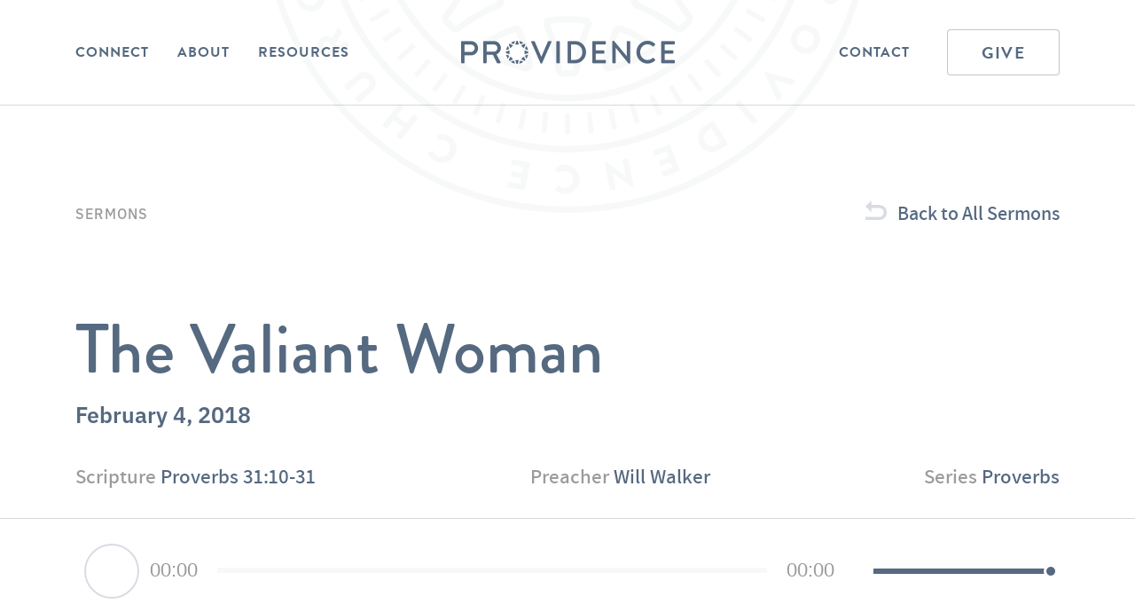

--- FILE ---
content_type: text/html; charset=UTF-8
request_url: https://providenceaustin.com/sermon/the-valiant-woman/
body_size: 23425
content:
<!DOCTYPE html>
<html lang="en-US">
<head>
<meta charset="UTF-8">
<script type="text/javascript">
/* <![CDATA[ */
var gform;gform||(document.addEventListener("gform_main_scripts_loaded",function(){gform.scriptsLoaded=!0}),document.addEventListener("gform/theme/scripts_loaded",function(){gform.themeScriptsLoaded=!0}),window.addEventListener("DOMContentLoaded",function(){gform.domLoaded=!0}),gform={domLoaded:!1,scriptsLoaded:!1,themeScriptsLoaded:!1,isFormEditor:()=>"function"==typeof InitializeEditor,callIfLoaded:function(o){return!(!gform.domLoaded||!gform.scriptsLoaded||!gform.themeScriptsLoaded&&!gform.isFormEditor()||(gform.isFormEditor()&&console.warn("The use of gform.initializeOnLoaded() is deprecated in the form editor context and will be removed in Gravity Forms 3.1."),o(),0))},initializeOnLoaded:function(o){gform.callIfLoaded(o)||(document.addEventListener("gform_main_scripts_loaded",()=>{gform.scriptsLoaded=!0,gform.callIfLoaded(o)}),document.addEventListener("gform/theme/scripts_loaded",()=>{gform.themeScriptsLoaded=!0,gform.callIfLoaded(o)}),window.addEventListener("DOMContentLoaded",()=>{gform.domLoaded=!0,gform.callIfLoaded(o)}))},hooks:{action:{},filter:{}},addAction:function(o,r,e,t){gform.addHook("action",o,r,e,t)},addFilter:function(o,r,e,t){gform.addHook("filter",o,r,e,t)},doAction:function(o){gform.doHook("action",o,arguments)},applyFilters:function(o){return gform.doHook("filter",o,arguments)},removeAction:function(o,r){gform.removeHook("action",o,r)},removeFilter:function(o,r,e){gform.removeHook("filter",o,r,e)},addHook:function(o,r,e,t,n){null==gform.hooks[o][r]&&(gform.hooks[o][r]=[]);var d=gform.hooks[o][r];null==n&&(n=r+"_"+d.length),gform.hooks[o][r].push({tag:n,callable:e,priority:t=null==t?10:t})},doHook:function(r,o,e){var t;if(e=Array.prototype.slice.call(e,1),null!=gform.hooks[r][o]&&((o=gform.hooks[r][o]).sort(function(o,r){return o.priority-r.priority}),o.forEach(function(o){"function"!=typeof(t=o.callable)&&(t=window[t]),"action"==r?t.apply(null,e):e[0]=t.apply(null,e)})),"filter"==r)return e[0]},removeHook:function(o,r,t,n){var e;null!=gform.hooks[o][r]&&(e=(e=gform.hooks[o][r]).filter(function(o,r,e){return!!(null!=n&&n!=o.tag||null!=t&&t!=o.priority)}),gform.hooks[o][r]=e)}});
/* ]]> */
</script>

<meta name="theme-color" content="#556980">
<meta name="viewport" content="width=device-width, initial-scale=1">
<title>The Valiant Woman - Providence Church - Providence Church</title>
<link rel="profile" href="http://gmpg.org/xfn/11">
<link rel="shortcut icon" href="https://providenceaustin.com/wp-content/themes/providence2020/images/providence_favicon.png" />
<link rel="pingback" href="https://providenceaustin.com/xmlrpc.php">
<script defer src="https://use.fontawesome.com/releases/v5.7.2/js/all.js" integrity="sha384-0pzryjIRos8mFBWMzSSZApWtPl/5++eIfzYmTgBBmXYdhvxPc+XcFEk+zJwDgWbP" crossorigin="anonymous"></script>
<link href="https://providenceaustin.com/wp-content/cache/background-css/1/providenceaustin.com/wp-content/themes/providence2020/style.css?v=3399&wpr_t=1770115367" rel="stylesheet">
<meta name="google-site-verification" content="S3UYAcjIEJmXZuBMTogsj5wNt89IwqL0v8YOmbz4qmo" />
<!-- Animate -->
<link rel="stylesheet" type="text/css" href="https://cdnjs.cloudflare.com/ajax/libs/animate.css/3.5.2/animate.min.css">
<!-- WoW -->
<!--<script type="text/javascript" src="https://cdnjs.cloudflare.com/ajax/libs/wow/1.1.2/wow.min.js"></script>-->
<meta name='robots' content='index, follow, max-image-preview:large, max-snippet:-1, max-video-preview:-1' />

	<!-- This site is optimized with the Yoast SEO plugin v26.9 - https://yoast.com/product/yoast-seo-wordpress/ -->
	<link rel="canonical" href="https://providenceaustin.com/sermon/the-valiant-woman/" />
	<meta property="og:locale" content="en_US" />
	<meta property="og:type" content="article" />
	<meta property="og:title" content="The Valiant Woman - Providence Church" />
	<meta property="og:description" content="Proverbs 31:10-31 10 An excellent wife who can find?     She is far more precious than jewels. 11 The heart of her husband trusts [&hellip;]" />
	<meta property="og:url" content="https://providenceaustin.com/sermon/the-valiant-woman/" />
	<meta property="og:site_name" content="Providence Church" />
	<meta property="article:modified_time" content="2020-12-11T23:10:12+00:00" />
	<meta property="og:image" content="https://providenceaustin.com/wp-content/uploads/2017/12/15-proverbs.jpg" />
	<meta property="og:image:width" content="860" />
	<meta property="og:image:height" content="732" />
	<meta property="og:image:type" content="image/jpeg" />
	<meta name="twitter:card" content="summary_large_image" />
	<meta name="twitter:label1" content="Est. reading time" />
	<meta name="twitter:data1" content="2 minutes" />
	<script type="application/ld+json" class="yoast-schema-graph">{"@context":"https://schema.org","@graph":[{"@type":"WebPage","@id":"https://providenceaustin.com/sermon/the-valiant-woman/","url":"https://providenceaustin.com/sermon/the-valiant-woman/","name":"The Valiant Woman - Providence Church","isPartOf":{"@id":"https://providenceaustin.com/#website"},"primaryImageOfPage":{"@id":"https://providenceaustin.com/sermon/the-valiant-woman/#primaryimage"},"image":{"@id":"https://providenceaustin.com/sermon/the-valiant-woman/#primaryimage"},"thumbnailUrl":"https://providenceaustin.com/wp-content/uploads/2017/12/15-proverbs.jpg","datePublished":"2018-02-04T15:08:20+00:00","dateModified":"2020-12-11T23:10:12+00:00","breadcrumb":{"@id":"https://providenceaustin.com/sermon/the-valiant-woman/#breadcrumb"},"inLanguage":"en-US","potentialAction":[{"@type":"ReadAction","target":["https://providenceaustin.com/sermon/the-valiant-woman/"]}]},{"@type":"ImageObject","inLanguage":"en-US","@id":"https://providenceaustin.com/sermon/the-valiant-woman/#primaryimage","url":"https://providenceaustin.com/wp-content/uploads/2017/12/15-proverbs.jpg","contentUrl":"https://providenceaustin.com/wp-content/uploads/2017/12/15-proverbs.jpg","width":860,"height":732},{"@type":"BreadcrumbList","@id":"https://providenceaustin.com/sermon/the-valiant-woman/#breadcrumb","itemListElement":[{"@type":"ListItem","position":1,"name":"Home","item":"https://providenceaustin.com/"},{"@type":"ListItem","position":2,"name":"Sermons","item":"https://providenceaustin.com/sermons/"},{"@type":"ListItem","position":3,"name":"The Valiant Woman"}]},{"@type":"WebSite","@id":"https://providenceaustin.com/#website","url":"https://providenceaustin.com/","name":"Providence Church","description":"","potentialAction":[{"@type":"SearchAction","target":{"@type":"EntryPoint","urlTemplate":"https://providenceaustin.com/?s={search_term_string}"},"query-input":{"@type":"PropertyValueSpecification","valueRequired":true,"valueName":"search_term_string"}}],"inLanguage":"en-US"}]}</script>
	<!-- / Yoast SEO plugin. -->


<link rel='dns-prefetch' href='//cdn.jsdelivr.net' />

<link rel="alternate" title="oEmbed (JSON)" type="application/json+oembed" href="https://providenceaustin.com/wp-json/oembed/1.0/embed?url=https%3A%2F%2Fprovidenceaustin.com%2Fsermon%2Fthe-valiant-woman%2F" />
<link rel="alternate" title="oEmbed (XML)" type="text/xml+oembed" href="https://providenceaustin.com/wp-json/oembed/1.0/embed?url=https%3A%2F%2Fprovidenceaustin.com%2Fsermon%2Fthe-valiant-woman%2F&#038;format=xml" />
<style id='wp-img-auto-sizes-contain-inline-css' type='text/css'>
img:is([sizes=auto i],[sizes^="auto," i]){contain-intrinsic-size:3000px 1500px}
/*# sourceURL=wp-img-auto-sizes-contain-inline-css */
</style>
<link rel='stylesheet' id='tribe-events-pro-mini-calendar-block-styles-css' href='https://providenceaustin.com/wp-content/plugins/events-calendar-pro/build/css/tribe-events-pro-mini-calendar-block.css?ver=7.7.12' type='text/css' media='all' />
<style id='wp-emoji-styles-inline-css' type='text/css'>

	img.wp-smiley, img.emoji {
		display: inline !important;
		border: none !important;
		box-shadow: none !important;
		height: 1em !important;
		width: 1em !important;
		margin: 0 0.07em !important;
		vertical-align: -0.1em !important;
		background: none !important;
		padding: 0 !important;
	}
/*# sourceURL=wp-emoji-styles-inline-css */
</style>
<link rel='stylesheet' id='wp-block-library-css' href='https://providenceaustin.com/wp-includes/css/dist/block-library/style.min.css?ver=6.9' type='text/css' media='all' />
<style id='global-styles-inline-css' type='text/css'>
:root{--wp--preset--aspect-ratio--square: 1;--wp--preset--aspect-ratio--4-3: 4/3;--wp--preset--aspect-ratio--3-4: 3/4;--wp--preset--aspect-ratio--3-2: 3/2;--wp--preset--aspect-ratio--2-3: 2/3;--wp--preset--aspect-ratio--16-9: 16/9;--wp--preset--aspect-ratio--9-16: 9/16;--wp--preset--color--black: #000000;--wp--preset--color--cyan-bluish-gray: #abb8c3;--wp--preset--color--white: #FFFFFF;--wp--preset--color--pale-pink: #f78da7;--wp--preset--color--vivid-red: #cf2e2e;--wp--preset--color--luminous-vivid-orange: #ff6900;--wp--preset--color--luminous-vivid-amber: #fcb900;--wp--preset--color--light-green-cyan: #7bdcb5;--wp--preset--color--vivid-green-cyan: #00d084;--wp--preset--color--pale-cyan-blue: #8ed1fc;--wp--preset--color--vivid-cyan-blue: #0693e3;--wp--preset--color--vivid-purple: #9b51e0;--wp--preset--color--blue: #556980;--wp--preset--color--gray: #9B9B9B;--wp--preset--color--light-gray: #F7F8F9;--wp--preset--gradient--vivid-cyan-blue-to-vivid-purple: linear-gradient(135deg,rgb(6,147,227) 0%,rgb(155,81,224) 100%);--wp--preset--gradient--light-green-cyan-to-vivid-green-cyan: linear-gradient(135deg,rgb(122,220,180) 0%,rgb(0,208,130) 100%);--wp--preset--gradient--luminous-vivid-amber-to-luminous-vivid-orange: linear-gradient(135deg,rgb(252,185,0) 0%,rgb(255,105,0) 100%);--wp--preset--gradient--luminous-vivid-orange-to-vivid-red: linear-gradient(135deg,rgb(255,105,0) 0%,rgb(207,46,46) 100%);--wp--preset--gradient--very-light-gray-to-cyan-bluish-gray: linear-gradient(135deg,rgb(238,238,238) 0%,rgb(169,184,195) 100%);--wp--preset--gradient--cool-to-warm-spectrum: linear-gradient(135deg,rgb(74,234,220) 0%,rgb(151,120,209) 20%,rgb(207,42,186) 40%,rgb(238,44,130) 60%,rgb(251,105,98) 80%,rgb(254,248,76) 100%);--wp--preset--gradient--blush-light-purple: linear-gradient(135deg,rgb(255,206,236) 0%,rgb(152,150,240) 100%);--wp--preset--gradient--blush-bordeaux: linear-gradient(135deg,rgb(254,205,165) 0%,rgb(254,45,45) 50%,rgb(107,0,62) 100%);--wp--preset--gradient--luminous-dusk: linear-gradient(135deg,rgb(255,203,112) 0%,rgb(199,81,192) 50%,rgb(65,88,208) 100%);--wp--preset--gradient--pale-ocean: linear-gradient(135deg,rgb(255,245,203) 0%,rgb(182,227,212) 50%,rgb(51,167,181) 100%);--wp--preset--gradient--electric-grass: linear-gradient(135deg,rgb(202,248,128) 0%,rgb(113,206,126) 100%);--wp--preset--gradient--midnight: linear-gradient(135deg,rgb(2,3,129) 0%,rgb(40,116,252) 100%);--wp--preset--font-size--small: 13px;--wp--preset--font-size--medium: 20px;--wp--preset--font-size--large: 36px;--wp--preset--font-size--x-large: 42px;--wp--preset--spacing--20: 0.44rem;--wp--preset--spacing--30: 0.67rem;--wp--preset--spacing--40: 1rem;--wp--preset--spacing--50: 1.5rem;--wp--preset--spacing--60: 2.25rem;--wp--preset--spacing--70: 3.38rem;--wp--preset--spacing--80: 5.06rem;--wp--preset--shadow--natural: 6px 6px 9px rgba(0, 0, 0, 0.2);--wp--preset--shadow--deep: 12px 12px 50px rgba(0, 0, 0, 0.4);--wp--preset--shadow--sharp: 6px 6px 0px rgba(0, 0, 0, 0.2);--wp--preset--shadow--outlined: 6px 6px 0px -3px rgb(255, 255, 255), 6px 6px rgb(0, 0, 0);--wp--preset--shadow--crisp: 6px 6px 0px rgb(0, 0, 0);}:where(.is-layout-flex){gap: 0.5em;}:where(.is-layout-grid){gap: 0.5em;}body .is-layout-flex{display: flex;}.is-layout-flex{flex-wrap: wrap;align-items: center;}.is-layout-flex > :is(*, div){margin: 0;}body .is-layout-grid{display: grid;}.is-layout-grid > :is(*, div){margin: 0;}:where(.wp-block-columns.is-layout-flex){gap: 2em;}:where(.wp-block-columns.is-layout-grid){gap: 2em;}:where(.wp-block-post-template.is-layout-flex){gap: 1.25em;}:where(.wp-block-post-template.is-layout-grid){gap: 1.25em;}.has-black-color{color: var(--wp--preset--color--black) !important;}.has-cyan-bluish-gray-color{color: var(--wp--preset--color--cyan-bluish-gray) !important;}.has-white-color{color: var(--wp--preset--color--white) !important;}.has-pale-pink-color{color: var(--wp--preset--color--pale-pink) !important;}.has-vivid-red-color{color: var(--wp--preset--color--vivid-red) !important;}.has-luminous-vivid-orange-color{color: var(--wp--preset--color--luminous-vivid-orange) !important;}.has-luminous-vivid-amber-color{color: var(--wp--preset--color--luminous-vivid-amber) !important;}.has-light-green-cyan-color{color: var(--wp--preset--color--light-green-cyan) !important;}.has-vivid-green-cyan-color{color: var(--wp--preset--color--vivid-green-cyan) !important;}.has-pale-cyan-blue-color{color: var(--wp--preset--color--pale-cyan-blue) !important;}.has-vivid-cyan-blue-color{color: var(--wp--preset--color--vivid-cyan-blue) !important;}.has-vivid-purple-color{color: var(--wp--preset--color--vivid-purple) !important;}.has-black-background-color{background-color: var(--wp--preset--color--black) !important;}.has-cyan-bluish-gray-background-color{background-color: var(--wp--preset--color--cyan-bluish-gray) !important;}.has-white-background-color{background-color: var(--wp--preset--color--white) !important;}.has-pale-pink-background-color{background-color: var(--wp--preset--color--pale-pink) !important;}.has-vivid-red-background-color{background-color: var(--wp--preset--color--vivid-red) !important;}.has-luminous-vivid-orange-background-color{background-color: var(--wp--preset--color--luminous-vivid-orange) !important;}.has-luminous-vivid-amber-background-color{background-color: var(--wp--preset--color--luminous-vivid-amber) !important;}.has-light-green-cyan-background-color{background-color: var(--wp--preset--color--light-green-cyan) !important;}.has-vivid-green-cyan-background-color{background-color: var(--wp--preset--color--vivid-green-cyan) !important;}.has-pale-cyan-blue-background-color{background-color: var(--wp--preset--color--pale-cyan-blue) !important;}.has-vivid-cyan-blue-background-color{background-color: var(--wp--preset--color--vivid-cyan-blue) !important;}.has-vivid-purple-background-color{background-color: var(--wp--preset--color--vivid-purple) !important;}.has-black-border-color{border-color: var(--wp--preset--color--black) !important;}.has-cyan-bluish-gray-border-color{border-color: var(--wp--preset--color--cyan-bluish-gray) !important;}.has-white-border-color{border-color: var(--wp--preset--color--white) !important;}.has-pale-pink-border-color{border-color: var(--wp--preset--color--pale-pink) !important;}.has-vivid-red-border-color{border-color: var(--wp--preset--color--vivid-red) !important;}.has-luminous-vivid-orange-border-color{border-color: var(--wp--preset--color--luminous-vivid-orange) !important;}.has-luminous-vivid-amber-border-color{border-color: var(--wp--preset--color--luminous-vivid-amber) !important;}.has-light-green-cyan-border-color{border-color: var(--wp--preset--color--light-green-cyan) !important;}.has-vivid-green-cyan-border-color{border-color: var(--wp--preset--color--vivid-green-cyan) !important;}.has-pale-cyan-blue-border-color{border-color: var(--wp--preset--color--pale-cyan-blue) !important;}.has-vivid-cyan-blue-border-color{border-color: var(--wp--preset--color--vivid-cyan-blue) !important;}.has-vivid-purple-border-color{border-color: var(--wp--preset--color--vivid-purple) !important;}.has-vivid-cyan-blue-to-vivid-purple-gradient-background{background: var(--wp--preset--gradient--vivid-cyan-blue-to-vivid-purple) !important;}.has-light-green-cyan-to-vivid-green-cyan-gradient-background{background: var(--wp--preset--gradient--light-green-cyan-to-vivid-green-cyan) !important;}.has-luminous-vivid-amber-to-luminous-vivid-orange-gradient-background{background: var(--wp--preset--gradient--luminous-vivid-amber-to-luminous-vivid-orange) !important;}.has-luminous-vivid-orange-to-vivid-red-gradient-background{background: var(--wp--preset--gradient--luminous-vivid-orange-to-vivid-red) !important;}.has-very-light-gray-to-cyan-bluish-gray-gradient-background{background: var(--wp--preset--gradient--very-light-gray-to-cyan-bluish-gray) !important;}.has-cool-to-warm-spectrum-gradient-background{background: var(--wp--preset--gradient--cool-to-warm-spectrum) !important;}.has-blush-light-purple-gradient-background{background: var(--wp--preset--gradient--blush-light-purple) !important;}.has-blush-bordeaux-gradient-background{background: var(--wp--preset--gradient--blush-bordeaux) !important;}.has-luminous-dusk-gradient-background{background: var(--wp--preset--gradient--luminous-dusk) !important;}.has-pale-ocean-gradient-background{background: var(--wp--preset--gradient--pale-ocean) !important;}.has-electric-grass-gradient-background{background: var(--wp--preset--gradient--electric-grass) !important;}.has-midnight-gradient-background{background: var(--wp--preset--gradient--midnight) !important;}.has-small-font-size{font-size: var(--wp--preset--font-size--small) !important;}.has-medium-font-size{font-size: var(--wp--preset--font-size--medium) !important;}.has-large-font-size{font-size: var(--wp--preset--font-size--large) !important;}.has-x-large-font-size{font-size: var(--wp--preset--font-size--x-large) !important;}
/*# sourceURL=global-styles-inline-css */
</style>

<style id='classic-theme-styles-inline-css' type='text/css'>
/*! This file is auto-generated */
.wp-block-button__link{color:#fff;background-color:#32373c;border-radius:9999px;box-shadow:none;text-decoration:none;padding:calc(.667em + 2px) calc(1.333em + 2px);font-size:1.125em}.wp-block-file__button{background:#32373c;color:#fff;text-decoration:none}
/*# sourceURL=/wp-includes/css/classic-themes.min.css */
</style>
<link rel='stylesheet' id='cpsh-shortcodes-css' href='https://providenceaustin.com/wp-content/plugins/column-shortcodes//assets/css/shortcodes.css?ver=1.0.1' type='text/css' media='all' />
<link rel='stylesheet' id='owl-carousel-style-css' href='https://providenceaustin.com/wp-content/cache/background-css/1/providenceaustin.com/wp-content/themes/providence2020/js/vendor/assets/owl.carousel.css?ver=6.9&wpr_t=1770115367' type='text/css' media='all' />
<script type="text/javascript" src="https://providenceaustin.com/wp-includes/js/jquery/jquery.min.js?ver=3.7.1" id="jquery-core-js"></script>
<script type="text/javascript" src="https://providenceaustin.com/wp-includes/js/jquery/jquery-migrate.min.js?ver=3.4.1" id="jquery-migrate-js"></script>
<script type="text/javascript" src="https://providenceaustin.com/wp-content/themes/providence2020/js/vendor/owl.carousel.js" id="owl-carousel-js"></script>
<link rel="https://api.w.org/" href="https://providenceaustin.com/wp-json/" /><link rel="EditURI" type="application/rsd+xml" title="RSD" href="https://providenceaustin.com/xmlrpc.php?rsd" />
<meta name="generator" content="WordPress 6.9" />
<link rel='shortlink' href='https://providenceaustin.com/?p=1966' />

		<!-- GA Google Analytics @ https://m0n.co/ga -->
		<script>
			(function(i,s,o,g,r,a,m){i['GoogleAnalyticsObject']=r;i[r]=i[r]||function(){
			(i[r].q=i[r].q||[]).push(arguments)},i[r].l=1*new Date();a=s.createElement(o),
			m=s.getElementsByTagName(o)[0];a.async=1;a.src=g;m.parentNode.insertBefore(a,m)
			})(window,document,'script','https://www.google-analytics.com/analytics.js','ga');
			ga('create', 'UA-39234844-1', 'auto');
			ga('send', 'pageview');
		</script>

	<meta name="tec-api-version" content="v1"><meta name="tec-api-origin" content="https://providenceaustin.com"><link rel="alternate" href="https://providenceaustin.com/wp-json/tribe/events/v1/" /><noscript><style id="rocket-lazyload-nojs-css">.rll-youtube-player, [data-lazy-src]{display:none !important;}</style></noscript><link rel='stylesheet' id='mediaelement-css' href='https://providenceaustin.com/wp-content/cache/background-css/1/providenceaustin.com/wp-includes/js/mediaelement/mediaelementplayer-legacy.min.css?ver=4.2.17&wpr_t=1770115367' type='text/css' media='all' />
<link rel='stylesheet' id='wp-mediaelement-css' href='https://providenceaustin.com/wp-includes/js/mediaelement/wp-mediaelement.min.css?ver=6.9' type='text/css' media='all' />
<link rel='stylesheet' id='socialsnap-styles-css' href='https://providenceaustin.com/wp-content/plugins/socialsnap/assets/css/socialsnap.css?ver=1.4.2' type='text/css' media='all' />
<link rel='stylesheet' id='gforms_reset_css-css' href='https://providenceaustin.com/wp-content/plugins/gravityforms/legacy/css/formreset.min.css?ver=2.9.26' type='text/css' media='all' />
<link rel='stylesheet' id='gforms_formsmain_css-css' href='https://providenceaustin.com/wp-content/cache/background-css/1/providenceaustin.com/wp-content/plugins/gravityforms/legacy/css/formsmain.min.css?ver=2.9.26&wpr_t=1770115367' type='text/css' media='all' />
<link rel='stylesheet' id='gforms_ready_class_css-css' href='https://providenceaustin.com/wp-content/plugins/gravityforms/legacy/css/readyclass.min.css?ver=2.9.26' type='text/css' media='all' />
<link rel='stylesheet' id='gforms_browsers_css-css' href='https://providenceaustin.com/wp-content/plugins/gravityforms/legacy/css/browsers.min.css?ver=2.9.26' type='text/css' media='all' />
<style id="wpr-lazyload-bg-container"></style><style id="wpr-lazyload-bg-exclusion"></style>
<noscript>
<style id="wpr-lazyload-bg-nostyle">button.arrow, .button.arrow, input[type="submit"].arrow, .tribe-events-content a.button.arrow{--wpr-bg-eb705d67-ec48-4da7-b2b3-41c767c918e4: url('https://providenceaustin.com/wp-content/themes/providence2020/images/arrow_blue.svg');}body .tribe-events-c-nav__list .tribe-common-b2.arrow, body .tribe-common--breakpoint-medium.tribe-events .tribe-events-c-nav__next.arrow, body .tribe-common--breakpoint-medium.tribe-events .tribe-events-c-nav__prev.arrow, body .tribe-common--breakpoint-medium.tribe-common .tribe-common-c-btn-border.arrow, body .tribe-common--breakpoint-medium.tribe-common a.tribe-common-c-btn-border.arrow{--wpr-bg-f820857d-8c71-4db3-a831-1293a8630168: url('https://providenceaustin.com/wp-content/themes/providence2020/images/arrow_blue.svg');}#site-footer{--wpr-bg-9d111366-b360-4d61-a2e6-26dd2f8c23d2: url('https://providenceaustin.com/wp-content/themes/providence2020/images/providence_logo_9.svg');}#panel{--wpr-bg-2f096f31-54fa-4e56-b751-5c756475c117: url('https://providenceaustin.com/wp-content/themes/providence2020/images/providence_logo_7.svg');}html .facetwp-type-checkboxes .facetwp-checkbox{--wpr-bg-585b54d9-75e5-4c67-bc61-041fcd654eb0: url('https://providenceaustin.com/wp-content/themes/providence2020/images/checkbox_unchecked.svg');}html .facetwp-type-checkboxes .facetwp-checkbox.checked{--wpr-bg-f6e271bb-0a2c-429b-9ae1-6789eb1bf8d3: url('https://providenceaustin.com/wp-content/themes/providence2020/images/checkbox_checked.svg');}.wp-block-image.trinity_bg{--wpr-bg-8f2ddaa1-83fa-43c2-b8c1-20f977c787d2: url('https://providenceaustin.com/wp-content/themes/providence2020/images/trinity_bg.jpg');}html .wp-block-file{--wpr-bg-08b4ba4d-3618-43fc-bd5e-954eb87b93ba: url('https://providenceaustin.com/wp-content/themes/providence2020/images/download.svg');}.downloads .flex a{--wpr-bg-d73fd3c8-22de-4eed-af8a-833e540730ff: url('https://providenceaustin.com/wp-content/themes/providence2020/images/download.svg');}.audio_wrapper .mejs-container .mejs-button > button{--wpr-bg-c09ad583-5d61-478e-b803-4fe4ca561b7a: url('https://providenceaustin.com/wp-content/themes/providence2020/images/custom-controls.svg');}#archive_deck #archive_filters.category_only .facetwp-facet-category .facetwp-radio.checked:after{--wpr-bg-4c2e9b1a-b3cf-412e-af87-03033633e492: url('https://providenceaustin.com/wp-content/themes/providence2020/images/checkmark.svg');}#archive_deck.open #archive_filters .facetwp-radio.checked:after{--wpr-bg-377431cd-4d3e-4634-a2c8-a96a2f1b8c94: url('https://providenceaustin.com/wp-content/themes/providence2020/images/checkmark.svg');}.post-type-archive-sermon .search_wrapper .facetwp-type-search .facetwp-input-wrap .facetwp-icon:not(.f-loading):before, .blog .search_wrapper .facetwp-type-search .facetwp-input-wrap .facetwp-icon:not(.f-loading):before, .post-type-archive-post .search_wrapper .facetwp-type-search .facetwp-input-wrap .facetwp-icon:not(.f-loading):before, .post-type-archive-video .search_wrapper .facetwp-type-search .facetwp-input-wrap .facetwp-icon:not(.f-loading):before, .post-type-archive-music .search_wrapper .facetwp-type-search .facetwp-input-wrap .facetwp-icon:not(.f-loading):before{--wpr-bg-9e2001d1-2eaf-4478-a35b-2cd288a3718c: url('https://providenceaustin.com/wp-content/themes/providence2020/images/search.svg');}.owl-carousel .owl-video-play-icon{--wpr-bg-bae96f4e-36fc-41b9-b88e-21766ddfb470: url('https://providenceaustin.com/wp-content/themes/providence2020/js/vendor/assets/owl.video.play.png');}.mejs-overlay-button{--wpr-bg-7eabdb68-d509-4453-97c4-5839dcf3fcbd: url('https://providenceaustin.com/wp-includes/js/mediaelement/mejs-controls.svg');}.mejs-overlay-loading-bg-img{--wpr-bg-23b7f061-0809-454e-abc9-b10afb8ee834: url('https://providenceaustin.com/wp-includes/js/mediaelement/mejs-controls.svg');}.mejs-button>button{--wpr-bg-4455d72b-a91a-46fc-8d0f-abc328114c05: url('https://providenceaustin.com/wp-includes/js/mediaelement/mejs-controls.svg');}.gform_legacy_markup_wrapper .gform_card_icon_container div.gform_card_icon.gform_card_icon_selected:after{--wpr-bg-4c4e7077-032b-4fb5-b7db-96c5bc43afab: url('https://providenceaustin.com/wp-content/plugins/gravityforms/images/gf-creditcards-check.svg');}.gform_legacy_markup_wrapper .chosen-container-single .chosen-single abbr{--wpr-bg-cba65991-01c5-446a-9e73-f1d1714eca9a: url('https://providenceaustin.com/wp-content/plugins/gravityforms/legacy/css/chosen-sprite.png');}.gform_legacy_markup_wrapper .chosen-container-single .chosen-single div b{--wpr-bg-e0e9517a-3229-4854-91f6-d4cd0d707a25: url('https://providenceaustin.com/wp-content/plugins/gravityforms/legacy/css/chosen-sprite.png');}.gform_legacy_markup_wrapper .chosen-container-single .chosen-search input[type=text]{--wpr-bg-a276bdb9-f746-444f-9e3e-afffc3566205: url('https://providenceaustin.com/wp-content/plugins/gravityforms/legacy/css/chosen-sprite.png');}.gform_legacy_markup_wrapper .chosen-container-multi .chosen-choices li.search-choice .search-choice-close{--wpr-bg-86fc0fab-1ec3-4df2-977d-fb554c89028f: url('https://providenceaustin.com/wp-content/plugins/gravityforms/legacy/css/chosen-sprite.png');}.gform_legacy_markup_wrapper .chosen-rtl .chosen-search input[type=text]{--wpr-bg-dca0638b-5aa7-4186-984f-4c81cf584a5c: url('https://providenceaustin.com/wp-content/plugins/gravityforms/legacy/css/chosen-sprite.png');}.gform_legacy_markup_wrapper .gform_card_icon_container div.gform_card_icon{--wpr-bg-0654c7e0-16de-4e22-a34c-6210eb1e4338: url('https://providenceaustin.com/wp-content/plugins/gravityforms/images/gf-creditcards.svg');}.gform_legacy_markup_wrapper .ginput_container_creditcard .ginput_card_security_code_icon{--wpr-bg-2ecfcbd4-f07a-4c57-8795-859598055b78: url('https://providenceaustin.com/wp-content/plugins/gravityforms/images/gf-creditcards.svg');}.gform_legacy_markup_wrapper .chosen-container .chosen-results-scroll-down span,.gform_legacy_markup_wrapper .chosen-container .chosen-results-scroll-up span,.gform_legacy_markup_wrapper .chosen-container-multi .chosen-choices .search-choice .search-choice-close,.gform_legacy_markup_wrapper .chosen-container-single .chosen-search input[type=text],.gform_legacy_markup_wrapper .chosen-container-single .chosen-single abbr,.gform_legacy_markup_wrapper .chosen-container-single .chosen-single div b,.gform_legacy_markup_wrapper .chosen-rtl .chosen-search input[type=text]{--wpr-bg-4aeaa563-74c9-4b05-ad17-4981ae0e65a1: url('https://providenceaustin.com/wp-content/plugins/gravityforms/legacy/css/chosen-sprite@2x.png');}</style>
</noscript>
<script type="application/javascript">const rocket_pairs = [{"selector":"button.arrow, .button.arrow, input[type=\"submit\"].arrow, .tribe-events-content a.button.arrow","style":"button.arrow, .button.arrow, input[type=\"submit\"].arrow, .tribe-events-content a.button.arrow{--wpr-bg-eb705d67-ec48-4da7-b2b3-41c767c918e4: url('https:\/\/providenceaustin.com\/wp-content\/themes\/providence2020\/images\/arrow_blue.svg');}","hash":"eb705d67-ec48-4da7-b2b3-41c767c918e4","url":"https:\/\/providenceaustin.com\/wp-content\/themes\/providence2020\/images\/arrow_blue.svg"},{"selector":"body .tribe-events-c-nav__list .tribe-common-b2.arrow, body .tribe-common--breakpoint-medium.tribe-events .tribe-events-c-nav__next.arrow, body .tribe-common--breakpoint-medium.tribe-events .tribe-events-c-nav__prev.arrow, body .tribe-common--breakpoint-medium.tribe-common .tribe-common-c-btn-border.arrow, body .tribe-common--breakpoint-medium.tribe-common a.tribe-common-c-btn-border.arrow","style":"body .tribe-events-c-nav__list .tribe-common-b2.arrow, body .tribe-common--breakpoint-medium.tribe-events .tribe-events-c-nav__next.arrow, body .tribe-common--breakpoint-medium.tribe-events .tribe-events-c-nav__prev.arrow, body .tribe-common--breakpoint-medium.tribe-common .tribe-common-c-btn-border.arrow, body .tribe-common--breakpoint-medium.tribe-common a.tribe-common-c-btn-border.arrow{--wpr-bg-f820857d-8c71-4db3-a831-1293a8630168: url('https:\/\/providenceaustin.com\/wp-content\/themes\/providence2020\/images\/arrow_blue.svg');}","hash":"f820857d-8c71-4db3-a831-1293a8630168","url":"https:\/\/providenceaustin.com\/wp-content\/themes\/providence2020\/images\/arrow_blue.svg"},{"selector":"#site-footer","style":"#site-footer{--wpr-bg-9d111366-b360-4d61-a2e6-26dd2f8c23d2: url('https:\/\/providenceaustin.com\/wp-content\/themes\/providence2020\/images\/providence_logo_9.svg');}","hash":"9d111366-b360-4d61-a2e6-26dd2f8c23d2","url":"https:\/\/providenceaustin.com\/wp-content\/themes\/providence2020\/images\/providence_logo_9.svg"},{"selector":"#panel","style":"#panel{--wpr-bg-2f096f31-54fa-4e56-b751-5c756475c117: url('https:\/\/providenceaustin.com\/wp-content\/themes\/providence2020\/images\/providence_logo_7.svg');}","hash":"2f096f31-54fa-4e56-b751-5c756475c117","url":"https:\/\/providenceaustin.com\/wp-content\/themes\/providence2020\/images\/providence_logo_7.svg"},{"selector":"html .facetwp-type-checkboxes .facetwp-checkbox","style":"html .facetwp-type-checkboxes .facetwp-checkbox{--wpr-bg-585b54d9-75e5-4c67-bc61-041fcd654eb0: url('https:\/\/providenceaustin.com\/wp-content\/themes\/providence2020\/images\/checkbox_unchecked.svg');}","hash":"585b54d9-75e5-4c67-bc61-041fcd654eb0","url":"https:\/\/providenceaustin.com\/wp-content\/themes\/providence2020\/images\/checkbox_unchecked.svg"},{"selector":"html .facetwp-type-checkboxes .facetwp-checkbox.checked","style":"html .facetwp-type-checkboxes .facetwp-checkbox.checked{--wpr-bg-f6e271bb-0a2c-429b-9ae1-6789eb1bf8d3: url('https:\/\/providenceaustin.com\/wp-content\/themes\/providence2020\/images\/checkbox_checked.svg');}","hash":"f6e271bb-0a2c-429b-9ae1-6789eb1bf8d3","url":"https:\/\/providenceaustin.com\/wp-content\/themes\/providence2020\/images\/checkbox_checked.svg"},{"selector":".wp-block-image.trinity_bg","style":".wp-block-image.trinity_bg{--wpr-bg-8f2ddaa1-83fa-43c2-b8c1-20f977c787d2: url('https:\/\/providenceaustin.com\/wp-content\/themes\/providence2020\/images\/trinity_bg.jpg');}","hash":"8f2ddaa1-83fa-43c2-b8c1-20f977c787d2","url":"https:\/\/providenceaustin.com\/wp-content\/themes\/providence2020\/images\/trinity_bg.jpg"},{"selector":"html .wp-block-file","style":"html .wp-block-file{--wpr-bg-08b4ba4d-3618-43fc-bd5e-954eb87b93ba: url('https:\/\/providenceaustin.com\/wp-content\/themes\/providence2020\/images\/download.svg');}","hash":"08b4ba4d-3618-43fc-bd5e-954eb87b93ba","url":"https:\/\/providenceaustin.com\/wp-content\/themes\/providence2020\/images\/download.svg"},{"selector":".downloads .flex a","style":".downloads .flex a{--wpr-bg-d73fd3c8-22de-4eed-af8a-833e540730ff: url('https:\/\/providenceaustin.com\/wp-content\/themes\/providence2020\/images\/download.svg');}","hash":"d73fd3c8-22de-4eed-af8a-833e540730ff","url":"https:\/\/providenceaustin.com\/wp-content\/themes\/providence2020\/images\/download.svg"},{"selector":".audio_wrapper .mejs-container .mejs-button > button","style":".audio_wrapper .mejs-container .mejs-button > button{--wpr-bg-c09ad583-5d61-478e-b803-4fe4ca561b7a: url('https:\/\/providenceaustin.com\/wp-content\/themes\/providence2020\/images\/custom-controls.svg');}","hash":"c09ad583-5d61-478e-b803-4fe4ca561b7a","url":"https:\/\/providenceaustin.com\/wp-content\/themes\/providence2020\/images\/custom-controls.svg"},{"selector":"#archive_deck #archive_filters.category_only .facetwp-facet-category .facetwp-radio.checked","style":"#archive_deck #archive_filters.category_only .facetwp-facet-category .facetwp-radio.checked:after{--wpr-bg-4c2e9b1a-b3cf-412e-af87-03033633e492: url('https:\/\/providenceaustin.com\/wp-content\/themes\/providence2020\/images\/checkmark.svg');}","hash":"4c2e9b1a-b3cf-412e-af87-03033633e492","url":"https:\/\/providenceaustin.com\/wp-content\/themes\/providence2020\/images\/checkmark.svg"},{"selector":"#archive_deck.open #archive_filters .facetwp-radio.checked","style":"#archive_deck.open #archive_filters .facetwp-radio.checked:after{--wpr-bg-377431cd-4d3e-4634-a2c8-a96a2f1b8c94: url('https:\/\/providenceaustin.com\/wp-content\/themes\/providence2020\/images\/checkmark.svg');}","hash":"377431cd-4d3e-4634-a2c8-a96a2f1b8c94","url":"https:\/\/providenceaustin.com\/wp-content\/themes\/providence2020\/images\/checkmark.svg"},{"selector":".post-type-archive-sermon .search_wrapper .facetwp-type-search .facetwp-input-wrap .facetwp-icon:not(.f-loading), .blog .search_wrapper .facetwp-type-search .facetwp-input-wrap .facetwp-icon:not(.f-loading), .post-type-archive-post .search_wrapper .facetwp-type-search .facetwp-input-wrap .facetwp-icon:not(.f-loading), .post-type-archive-video .search_wrapper .facetwp-type-search .facetwp-input-wrap .facetwp-icon:not(.f-loading), .post-type-archive-music .search_wrapper .facetwp-type-search .facetwp-input-wrap .facetwp-icon:not(.f-loading)","style":".post-type-archive-sermon .search_wrapper .facetwp-type-search .facetwp-input-wrap .facetwp-icon:not(.f-loading):before, .blog .search_wrapper .facetwp-type-search .facetwp-input-wrap .facetwp-icon:not(.f-loading):before, .post-type-archive-post .search_wrapper .facetwp-type-search .facetwp-input-wrap .facetwp-icon:not(.f-loading):before, .post-type-archive-video .search_wrapper .facetwp-type-search .facetwp-input-wrap .facetwp-icon:not(.f-loading):before, .post-type-archive-music .search_wrapper .facetwp-type-search .facetwp-input-wrap .facetwp-icon:not(.f-loading):before{--wpr-bg-9e2001d1-2eaf-4478-a35b-2cd288a3718c: url('https:\/\/providenceaustin.com\/wp-content\/themes\/providence2020\/images\/search.svg');}","hash":"9e2001d1-2eaf-4478-a35b-2cd288a3718c","url":"https:\/\/providenceaustin.com\/wp-content\/themes\/providence2020\/images\/search.svg"},{"selector":".owl-carousel .owl-video-play-icon","style":".owl-carousel .owl-video-play-icon{--wpr-bg-bae96f4e-36fc-41b9-b88e-21766ddfb470: url('https:\/\/providenceaustin.com\/wp-content\/themes\/providence2020\/js\/vendor\/assets\/owl.video.play.png');}","hash":"bae96f4e-36fc-41b9-b88e-21766ddfb470","url":"https:\/\/providenceaustin.com\/wp-content\/themes\/providence2020\/js\/vendor\/assets\/owl.video.play.png"},{"selector":".mejs-overlay-button","style":".mejs-overlay-button{--wpr-bg-7eabdb68-d509-4453-97c4-5839dcf3fcbd: url('https:\/\/providenceaustin.com\/wp-includes\/js\/mediaelement\/mejs-controls.svg');}","hash":"7eabdb68-d509-4453-97c4-5839dcf3fcbd","url":"https:\/\/providenceaustin.com\/wp-includes\/js\/mediaelement\/mejs-controls.svg"},{"selector":".mejs-overlay-loading-bg-img","style":".mejs-overlay-loading-bg-img{--wpr-bg-23b7f061-0809-454e-abc9-b10afb8ee834: url('https:\/\/providenceaustin.com\/wp-includes\/js\/mediaelement\/mejs-controls.svg');}","hash":"23b7f061-0809-454e-abc9-b10afb8ee834","url":"https:\/\/providenceaustin.com\/wp-includes\/js\/mediaelement\/mejs-controls.svg"},{"selector":".mejs-button>button","style":".mejs-button>button{--wpr-bg-4455d72b-a91a-46fc-8d0f-abc328114c05: url('https:\/\/providenceaustin.com\/wp-includes\/js\/mediaelement\/mejs-controls.svg');}","hash":"4455d72b-a91a-46fc-8d0f-abc328114c05","url":"https:\/\/providenceaustin.com\/wp-includes\/js\/mediaelement\/mejs-controls.svg"},{"selector":".gform_legacy_markup_wrapper .gform_card_icon_container div.gform_card_icon.gform_card_icon_selected","style":".gform_legacy_markup_wrapper .gform_card_icon_container div.gform_card_icon.gform_card_icon_selected:after{--wpr-bg-4c4e7077-032b-4fb5-b7db-96c5bc43afab: url('https:\/\/providenceaustin.com\/wp-content\/plugins\/gravityforms\/images\/gf-creditcards-check.svg');}","hash":"4c4e7077-032b-4fb5-b7db-96c5bc43afab","url":"https:\/\/providenceaustin.com\/wp-content\/plugins\/gravityforms\/images\/gf-creditcards-check.svg"},{"selector":".gform_legacy_markup_wrapper .chosen-container-single .chosen-single abbr","style":".gform_legacy_markup_wrapper .chosen-container-single .chosen-single abbr{--wpr-bg-cba65991-01c5-446a-9e73-f1d1714eca9a: url('https:\/\/providenceaustin.com\/wp-content\/plugins\/gravityforms\/legacy\/css\/chosen-sprite.png');}","hash":"cba65991-01c5-446a-9e73-f1d1714eca9a","url":"https:\/\/providenceaustin.com\/wp-content\/plugins\/gravityforms\/legacy\/css\/chosen-sprite.png"},{"selector":".gform_legacy_markup_wrapper .chosen-container-single .chosen-single div b","style":".gform_legacy_markup_wrapper .chosen-container-single .chosen-single div b{--wpr-bg-e0e9517a-3229-4854-91f6-d4cd0d707a25: url('https:\/\/providenceaustin.com\/wp-content\/plugins\/gravityforms\/legacy\/css\/chosen-sprite.png');}","hash":"e0e9517a-3229-4854-91f6-d4cd0d707a25","url":"https:\/\/providenceaustin.com\/wp-content\/plugins\/gravityforms\/legacy\/css\/chosen-sprite.png"},{"selector":".gform_legacy_markup_wrapper .chosen-container-single .chosen-search input[type=text]","style":".gform_legacy_markup_wrapper .chosen-container-single .chosen-search input[type=text]{--wpr-bg-a276bdb9-f746-444f-9e3e-afffc3566205: url('https:\/\/providenceaustin.com\/wp-content\/plugins\/gravityforms\/legacy\/css\/chosen-sprite.png');}","hash":"a276bdb9-f746-444f-9e3e-afffc3566205","url":"https:\/\/providenceaustin.com\/wp-content\/plugins\/gravityforms\/legacy\/css\/chosen-sprite.png"},{"selector":".gform_legacy_markup_wrapper .chosen-container-multi .chosen-choices li.search-choice .search-choice-close","style":".gform_legacy_markup_wrapper .chosen-container-multi .chosen-choices li.search-choice .search-choice-close{--wpr-bg-86fc0fab-1ec3-4df2-977d-fb554c89028f: url('https:\/\/providenceaustin.com\/wp-content\/plugins\/gravityforms\/legacy\/css\/chosen-sprite.png');}","hash":"86fc0fab-1ec3-4df2-977d-fb554c89028f","url":"https:\/\/providenceaustin.com\/wp-content\/plugins\/gravityforms\/legacy\/css\/chosen-sprite.png"},{"selector":".gform_legacy_markup_wrapper .chosen-rtl .chosen-search input[type=text]","style":".gform_legacy_markup_wrapper .chosen-rtl .chosen-search input[type=text]{--wpr-bg-dca0638b-5aa7-4186-984f-4c81cf584a5c: url('https:\/\/providenceaustin.com\/wp-content\/plugins\/gravityforms\/legacy\/css\/chosen-sprite.png');}","hash":"dca0638b-5aa7-4186-984f-4c81cf584a5c","url":"https:\/\/providenceaustin.com\/wp-content\/plugins\/gravityforms\/legacy\/css\/chosen-sprite.png"},{"selector":".gform_legacy_markup_wrapper .gform_card_icon_container div.gform_card_icon","style":".gform_legacy_markup_wrapper .gform_card_icon_container div.gform_card_icon{--wpr-bg-0654c7e0-16de-4e22-a34c-6210eb1e4338: url('https:\/\/providenceaustin.com\/wp-content\/plugins\/gravityforms\/images\/gf-creditcards.svg');}","hash":"0654c7e0-16de-4e22-a34c-6210eb1e4338","url":"https:\/\/providenceaustin.com\/wp-content\/plugins\/gravityforms\/images\/gf-creditcards.svg"},{"selector":".gform_legacy_markup_wrapper .ginput_container_creditcard .ginput_card_security_code_icon","style":".gform_legacy_markup_wrapper .ginput_container_creditcard .ginput_card_security_code_icon{--wpr-bg-2ecfcbd4-f07a-4c57-8795-859598055b78: url('https:\/\/providenceaustin.com\/wp-content\/plugins\/gravityforms\/images\/gf-creditcards.svg');}","hash":"2ecfcbd4-f07a-4c57-8795-859598055b78","url":"https:\/\/providenceaustin.com\/wp-content\/plugins\/gravityforms\/images\/gf-creditcards.svg"},{"selector":".gform_legacy_markup_wrapper .chosen-container .chosen-results-scroll-down span,.gform_legacy_markup_wrapper .chosen-container .chosen-results-scroll-up span,.gform_legacy_markup_wrapper .chosen-container-multi .chosen-choices .search-choice .search-choice-close,.gform_legacy_markup_wrapper .chosen-container-single .chosen-search input[type=text],.gform_legacy_markup_wrapper .chosen-container-single .chosen-single abbr,.gform_legacy_markup_wrapper .chosen-container-single .chosen-single div b,.gform_legacy_markup_wrapper .chosen-rtl .chosen-search input[type=text]","style":".gform_legacy_markup_wrapper .chosen-container .chosen-results-scroll-down span,.gform_legacy_markup_wrapper .chosen-container .chosen-results-scroll-up span,.gform_legacy_markup_wrapper .chosen-container-multi .chosen-choices .search-choice .search-choice-close,.gform_legacy_markup_wrapper .chosen-container-single .chosen-search input[type=text],.gform_legacy_markup_wrapper .chosen-container-single .chosen-single abbr,.gform_legacy_markup_wrapper .chosen-container-single .chosen-single div b,.gform_legacy_markup_wrapper .chosen-rtl .chosen-search input[type=text]{--wpr-bg-4aeaa563-74c9-4b05-ad17-4981ae0e65a1: url('https:\/\/providenceaustin.com\/wp-content\/plugins\/gravityforms\/legacy\/css\/chosen-sprite@2x.png');}","hash":"4aeaa563-74c9-4b05-ad17-4981ae0e65a1","url":"https:\/\/providenceaustin.com\/wp-content\/plugins\/gravityforms\/legacy\/css\/chosen-sprite@2x.png"}]; const rocket_excluded_pairs = [];</script><meta name="generator" content="WP Rocket 3.18.2" data-wpr-features="wpr_lazyload_css_bg_img wpr_lazyload_images wpr_lazyload_iframes wpr_preload_links wpr_desktop" /></head>

<body class="wp-singular sermon-template-default single single-sermon postid-1966 wp-embed-responsive wp-theme-providence2020 tribe-no-js page-template-providence-2020">
    <div data-rocket-location-hash="0f6a929fd4c55e003711b34a1fd21098" id="loading">
        <div data-rocket-location-hash="00674fc649c802c0b64c5285bfd0fdcc" class="loading_text">
            <span>L</span>
            <span>O</span>
            <span>A</span>
            <span>D</span>
            <span>I</span>
            <span>N</span>
            <span>G</span>
        </div>
    </div>
	<nav id="menu" >
		<a href="https://providenceaustin.com">
			<img class="menu-logo" src="data:image/svg+xml,%3Csvg%20xmlns='http://www.w3.org/2000/svg'%20viewBox='0%200%200%200'%3E%3C/svg%3E" data-lazy-src="https://providenceaustin.com/wp-content/uploads/2020/08/Page-1@2x.png"><noscript><img class="menu-logo" src="https://providenceaustin.com/wp-content/uploads/2020/08/Page-1@2x.png"></noscript>
		</a>
        <div class="menu-primary-container"><ul id="menu-primary" class="menu"><li id="menu-item-895" class="menu-item menu-item-type-custom menu-item-object-custom menu-item-has-children menu-item-895"><a href="#">Connect</a>
<ul class="sub-menu">
	<li id="menu-item-901" class="menu-item menu-item-type-post_type menu-item-object-page menu-item-901"><a href="https://providenceaustin.com/sundays/">Sundays</a></li>
	<li id="menu-item-900" class="menu-item menu-item-type-post_type menu-item-object-page menu-item-900"><a href="https://providenceaustin.com/gospel-communities/">Gospel Communities</a></li>
	<li id="menu-item-899" class="menu-item menu-item-type-post_type menu-item-object-page menu-item-899"><a href="https://providenceaustin.com/membership/">Membership</a></li>
	<li id="menu-item-898" class="menu-item menu-item-type-post_type menu-item-object-page menu-item-898"><a href="https://providenceaustin.com/recovery/">Recovery</a></li>
	<li id="menu-item-1066" class="menu-item menu-item-type-custom menu-item-object-custom menu-item-1066"><a href="https://providenceaustin.com/calendar/">Calendar</a></li>
</ul>
</li>
<li id="menu-item-896" class="menu-item menu-item-type-custom menu-item-object-custom menu-item-has-children menu-item-896"><a href="#">About</a>
<ul class="sub-menu">
	<li id="menu-item-1026" class="menu-item menu-item-type-post_type menu-item-object-page menu-item-1026"><a href="https://providenceaustin.com/our-dna/">Our DNA</a></li>
	<li id="menu-item-1029" class="menu-item menu-item-type-custom menu-item-object-custom menu-item-1029"><a href="https://providenceaustin.com/leaders/">Leaders</a></li>
	<li id="menu-item-1023" class="menu-item menu-item-type-post_type menu-item-object-page menu-item-1023"><a href="https://providenceaustin.com/missional-partnerships/">Missional Partnerships</a></li>
	<li id="menu-item-1025" class="menu-item menu-item-type-post_type menu-item-object-page menu-item-1025"><a href="https://providenceaustin.com/doctrinal-statement/">Doctrinal Statement</a></li>
	<li id="menu-item-5854" class="menu-item menu-item-type-post_type menu-item-object-page menu-item-5854"><a href="https://providenceaustin.com/give/">Giving</a></li>
</ul>
</li>
<li id="menu-item-897" class="menu-item menu-item-type-custom menu-item-object-custom menu-item-has-children menu-item-897"><a href="#">Resources</a>
<ul class="sub-menu">
	<li id="menu-item-1028" class="menu-item menu-item-type-custom menu-item-object-custom menu-item-1028"><a href="https://providenceaustin.com/sermons/">Sermons</a></li>
	<li id="menu-item-4935" class="menu-item menu-item-type-post_type menu-item-object-page menu-item-4935"><a href="https://providenceaustin.com/podcasts/">Podcasts</a></li>
	<li id="menu-item-5308" class="menu-item menu-item-type-post_type menu-item-object-page menu-item-5308"><a href="https://providenceaustin.com/music/">Music</a></li>
	<li id="menu-item-1054" class="menu-item menu-item-type-post_type menu-item-object-page current_page_parent menu-item-1054"><a href="https://providenceaustin.com/writings/">Writings</a></li>
</ul>
</li>
</ul></div>        <div class="menu-more-container"><ul id="menu-more" class="menu"><li id="menu-item-902" class="menu-item menu-item-type-custom menu-item-object-custom menu-item-902"><a href="/contact-us">Contact</a></li>
</ul></div>        <a id="mobile_give" class="button" href="https://providenceaustin.com/give/">Give</a>
		
<div class="socials">      <a href="https://www.instagram.com/providenceatx/" target="_blank"><i class="fab fab fa-instagram" aria-hidden="true"></i></a>

            <a href="https://www.facebook.com/providenceatx/" target="_blank"><i class="fab fab fa-facebook" aria-hidden="true"></i></a>

            <a href="https://providenceaustin.com/contact-us/" target="_blank"><i class="fab far fa-envelope" aria-hidden="true"></i></a>

      </div>	</nav>

	<div data-rocket-location-hash="bee65aff7c924b753b93ca0cd165f983" id="panel">
		<header data-rocket-location-hash="4fd4db331b5ca1a963049e775f7e086a" id="site-header">
            <div data-rocket-location-hash="7c8c8e1b8f5281b9c9f79e6e1f799f69" id="toggle">
                <div></div>
                <div></div>
                <div></div>
            </div>
            <a id="mobile_logo"  href="https://providenceaustin.com">
                <img src="data:image/svg+xml,%3Csvg%20xmlns='http://www.w3.org/2000/svg'%20viewBox='0%200%200%200'%3E%3C/svg%3E" data-lazy-src="https://providenceaustin.com/wp-content/uploads/2020/08/Page-1@2x.png" /><noscript><img src="https://providenceaustin.com/wp-content/uploads/2020/08/Page-1@2x.png" /></noscript>
            </a>
			<div data-rocket-location-hash="56dfb38f1de79ff2167fcdf58572c790" class="desktop-menubar">
				<div class="inner">
                    <div class="header_left">
                        <div class="menu-primary-container"><ul id="menu-primary-1" class="menu"><li class="menu-item menu-item-type-custom menu-item-object-custom menu-item-has-children menu-item-895"><a href="#">Connect</a>
<ul class="sub-menu">
	<li class="menu-item menu-item-type-post_type menu-item-object-page menu-item-901"><a href="https://providenceaustin.com/sundays/">Sundays</a></li>
	<li class="menu-item menu-item-type-post_type menu-item-object-page menu-item-900"><a href="https://providenceaustin.com/gospel-communities/">Gospel Communities</a></li>
	<li class="menu-item menu-item-type-post_type menu-item-object-page menu-item-899"><a href="https://providenceaustin.com/membership/">Membership</a></li>
	<li class="menu-item menu-item-type-post_type menu-item-object-page menu-item-898"><a href="https://providenceaustin.com/recovery/">Recovery</a></li>
	<li class="menu-item menu-item-type-custom menu-item-object-custom menu-item-1066"><a href="https://providenceaustin.com/calendar/">Calendar</a></li>
</ul>
</li>
<li class="menu-item menu-item-type-custom menu-item-object-custom menu-item-has-children menu-item-896"><a href="#">About</a>
<ul class="sub-menu">
	<li class="menu-item menu-item-type-post_type menu-item-object-page menu-item-1026"><a href="https://providenceaustin.com/our-dna/">Our DNA</a></li>
	<li class="menu-item menu-item-type-custom menu-item-object-custom menu-item-1029"><a href="https://providenceaustin.com/leaders/">Leaders</a></li>
	<li class="menu-item menu-item-type-post_type menu-item-object-page menu-item-1023"><a href="https://providenceaustin.com/missional-partnerships/">Missional Partnerships</a></li>
	<li class="menu-item menu-item-type-post_type menu-item-object-page menu-item-1025"><a href="https://providenceaustin.com/doctrinal-statement/">Doctrinal Statement</a></li>
	<li class="menu-item menu-item-type-post_type menu-item-object-page menu-item-5854"><a href="https://providenceaustin.com/give/">Giving</a></li>
</ul>
</li>
<li class="menu-item menu-item-type-custom menu-item-object-custom menu-item-has-children menu-item-897"><a href="#">Resources</a>
<ul class="sub-menu">
	<li class="menu-item menu-item-type-custom menu-item-object-custom menu-item-1028"><a href="https://providenceaustin.com/sermons/">Sermons</a></li>
	<li class="menu-item menu-item-type-post_type menu-item-object-page menu-item-4935"><a href="https://providenceaustin.com/podcasts/">Podcasts</a></li>
	<li class="menu-item menu-item-type-post_type menu-item-object-page menu-item-5308"><a href="https://providenceaustin.com/music/">Music</a></li>
	<li class="menu-item menu-item-type-post_type menu-item-object-page current_page_parent menu-item-1054"><a href="https://providenceaustin.com/writings/">Writings</a></li>
</ul>
</li>
</ul></div>                    </div>
                    <div class="logo_box">
                        <a class="desktop-logo"  href="https://providenceaustin.com">
                            <img src="data:image/svg+xml,%3Csvg%20xmlns='http://www.w3.org/2000/svg'%20viewBox='0%200%200%200'%3E%3C/svg%3E" data-lazy-src="https://providenceaustin.com/wp-content/uploads/2020/08/Page-1@2x.png" /><noscript><img src="https://providenceaustin.com/wp-content/uploads/2020/08/Page-1@2x.png" /></noscript>
                        </a>
                    </div>
                    <div class="header_right">
                        <div class="menu-more-container"><ul id="menu-more-1" class="menu"><li class="menu-item menu-item-type-custom menu-item-object-custom menu-item-902"><a href="/contact-us">Contact</a></li>
</ul></div>                        <a id="header_give" class="button light" href="https://providenceaustin.com/give/">Give</a>
                    </div>
                </div>
			</div>
		</header><!-- #site-header -->
    <div data-rocket-location-hash="0598ea029e7ac527cf1e746e7bb288ae" id="content">
        <div data-rocket-location-hash="5e722589a1c3680f6c7254f7ea26a2e5" class="sermon single">
                                <div class="container">
                        <div class="archive_row">
                            <h1 class="entry-title"><a href="https://providenceaustin.com/sermons/">Sermons</a></h1>
                            <a href="https://providenceaustin.com/sermons/">
                                <svg xmlns="http://www.w3.org/2000/svg" width="24" height="22" viewBox="0 0 24 22">
                                    <path id="Page_1" data-name="Page 1" d="M5.077,17.143V8.571C5.077,5.608,6.846,0,13.538,0,16.464,0,22,1.792,22,8.571V24H18.615V8.571a4.849,4.849,0,0,0-5.077-5.143c-4.777,0-5.068,4.293-5.077,5.143v8.571h5.077L6.769,24,0,17.143Z" transform="translate(24) rotate(90)" fill="#d8dce2"/>
                                </svg> <span>Back to All Sermons</span>
                            </a>
                        </div>
                        <div class="sermon_heading">
                            <h1>The Valiant Woman</h1>
                            <h2>February 4, 2018</h2>
                                <div class="meta">
                                                                            <div>
                                        <span class="label">
                                            Scripture
                                        </span>
                                            <a href="https://providenceaustin.com/sermons/?_scripture_ot=proverbs">
                                                Proverbs 31:10-31                                            </a>
                                        </div>
                                                                                                                <div>
                                        <span class="label">
                                            Preacher
                                        </span>
                                            <a href="https://providenceaustin.com/sermons/?_preachers=will-walker">
                                                Will Walker                                            </a>
                                        </div>
                                                                                                                    <div>
                                            <span class="label">
                                                Series
                                            </span>
                                            <a href="https://providenceaustin.com/sermons/?_series=proverbs">
                                                Proverbs                                            </a>
                                        </div>
                                                                        </div>
                            </div>
                        </div>
                                                <div class="audio_wrapper">
                            <div class="container">
                                <audio class="wp-audio-shortcode" id="audio-1966-1" preload="none" style="width: 100%;" controls="controls"><source type="audio/mpeg" src="https://providenceaustin.com/wp-content/uploads/2020/11/02.04.18Sermon.mp3?_=1" /><a href="https://providenceaustin.com/wp-content/uploads/2020/11/02.04.18Sermon.mp3">https://providenceaustin.com/wp-content/uploads/2020/11/02.04.18Sermon.mp3</a></audio>                            </div>
                        </div>
                                                <div class="downloads">
                            <div class="inner">
                                <div class="flex">
                                                                                                                    <a href="https://providenceaustin.com/wp-content/uploads/2020/11/02.04.18Sermon.mp3" download="The Valiant Woman">Sermon Audio</a>
                                                                                                        </div>
                                <div class="ss-inline-share-wrapper ss-left-inline-content ss-regular-icons ss-with-spacing ss-rectangle-icons"><div class="ss-inline-share-content"><ul class="ss-social-icons-container"><li><a href="#" class="ss-share-all ss-shareall-color" rel="nofollow noopener"><span class="ss-share-network-content"><i class="ss-network-icon"><svg class="ss-svg-icon" aria-hidden="true" role="img" focusable="false" width="32" height="32" viewBox="0 0 32 32" xmlns="http://www.w3.org/2000/svg"><path d="M25.333 15.333h-8v-8c0-0.733-0.6-1.333-1.333-1.333s-1.333 0.6-1.333 1.333v8h-8c-0.733 0-1.333 0.6-1.333 1.333s0.6 1.333 1.333 1.333h8v8c0 0.733 0.6 1.333 1.333 1.333s1.333-0.6 1.333-1.333v-8h8c0.733 0 1.333-0.6 1.333-1.333s-0.6-1.333-1.333-1.333z"></path></svg></i><span class="ss-reveal-label-wrap"><span class="ss-network-label">Share</span></span></span></a></li></ul></div></div>                            </div>
                        </div>
                        <div class="body">
                            <div class="container">
                                <h2>Proverbs 31:10-31</h2>
<p><span class="text Prov-31-10"><sup class="versenum">10 </sup>An excellent wife who can find?</span><br />
<span class="indent-1"><span class="indent-1-breaks">    </span><span class="text Prov-31-10">She is far more precious than jewels.</span></span><br />
<span id="en-ESV-17296" class="text Prov-31-11"><sup class="versenum">11 </sup>The heart of her husband trusts in her,</span><br />
<span class="indent-1"><span class="indent-1-breaks">    </span><span class="text Prov-31-11">and he will have no lack of gain.</span></span><br />
<span id="en-ESV-17297" class="text Prov-31-12"><sup class="versenum">12 </sup>She does him good, and not harm,</span><br />
<span class="indent-1"><span class="indent-1-breaks">    </span><span class="text Prov-31-12">all the days of her life.</span></span><br />
<span id="en-ESV-17298" class="text Prov-31-13"><sup class="versenum">13 </sup>She seeks wool and flax,</span><br />
<span class="indent-1"><span class="indent-1-breaks">    </span><span class="text Prov-31-13">and works with willing hands.</span></span><br />
<span id="en-ESV-17299" class="text Prov-31-14"><sup class="versenum">14 </sup>She is like the ships of the merchant;</span><br />
<span class="indent-1"><span class="indent-1-breaks">    </span><span class="text Prov-31-14">she brings her food from afar.</span></span><br />
<span id="en-ESV-17300" class="text Prov-31-15"><sup class="versenum">15 </sup>She rises while it is yet night</span><br />
<span class="indent-1"><span class="indent-1-breaks">    </span><span class="text Prov-31-15">and provides food for her household</span></span><br />
<span class="indent-1"><span class="indent-1-breaks">    </span><span class="text Prov-31-15">and portions for her maidens.</span></span><br />
<span id="en-ESV-17301" class="text Prov-31-16"><sup class="versenum">16 </sup>She considers a field and buys it;</span><br />
<span class="indent-1"><span class="indent-1-breaks">    </span><span class="text Prov-31-16">with the fruit of her hands she plants a vineyard.</span></span><br />
<span id="en-ESV-17302" class="text Prov-31-17"><sup class="versenum">17 </sup>She dresses herself with strength</span><br />
<span class="indent-1"><span class="indent-1-breaks">    </span><span class="text Prov-31-17">and makes her arms strong.</span></span><br />
<span id="en-ESV-17303" class="text Prov-31-18"><sup class="versenum">18 </sup>She perceives that her merchandise is profitable.</span><br />
<span class="indent-1"><span class="indent-1-breaks">    </span><span class="text Prov-31-18">Her lamp does not go out at night.</span></span><br />
<span id="en-ESV-17304" class="text Prov-31-19"><sup class="versenum">19 </sup>She puts her hands to the distaff,</span><br />
<span class="indent-1"><span class="indent-1-breaks">    </span><span class="text Prov-31-19">and her hands hold the spindle.</span></span><br />
<span id="en-ESV-17305" class="text Prov-31-20"><sup class="versenum">20 </sup>She opens her hand to the poor</span><br />
<span class="indent-1"><span class="indent-1-breaks">    </span><span class="text Prov-31-20">and reaches out her hands to the needy.</span></span><br />
<span id="en-ESV-17306" class="text Prov-31-21"><sup class="versenum">21 </sup>She is not afraid of snow for her household,</span><br />
<span class="indent-1"><span class="indent-1-breaks">    </span><span class="text Prov-31-21">for all her household are clothed in scarlet.</span></span><br />
<span id="en-ESV-17307" class="text Prov-31-22"><sup class="versenum">22 </sup>She makes bed coverings for herself;</span><br />
<span class="indent-1"><span class="indent-1-breaks">    </span><span class="text Prov-31-22">her clothing is fine linen and purple.</span></span><br />
<span id="en-ESV-17308" class="text Prov-31-23"><sup class="versenum">23 </sup>Her husband is known in the gates</span><br />
<span class="indent-1"><span class="indent-1-breaks">    </span><span class="text Prov-31-23">when he sits among the elders of the land.</span></span><br />
<span id="en-ESV-17309" class="text Prov-31-24"><sup class="versenum">24 </sup>She makes linen garments and sells them;</span><br />
<span class="indent-1"><span class="indent-1-breaks">    </span><span class="text Prov-31-24">she delivers sashes to the merchant.</span></span><br />
<span id="en-ESV-17310" class="text Prov-31-25"><sup class="versenum">25 </sup>Strength and dignity are her clothing,</span><br />
<span class="indent-1"><span class="indent-1-breaks">    </span><span class="text Prov-31-25">and she laughs at the time to come.</span></span><br />
<span id="en-ESV-17311" class="text Prov-31-26"><sup class="versenum">26 </sup>She opens her mouth with wisdom,</span><br />
<span class="indent-1"><span class="indent-1-breaks">    </span><span class="text Prov-31-26">and the teaching of kindness is on her tongue.</span></span><br />
<span id="en-ESV-17312" class="text Prov-31-27"><sup class="versenum">27 </sup>She looks well to the ways of her household</span><br />
<span class="indent-1"><span class="indent-1-breaks">    </span><span class="text Prov-31-27">and does not eat the bread of idleness.</span></span><br />
<span id="en-ESV-17313" class="text Prov-31-28"><sup class="versenum">28 </sup>Her children rise up and call her blessed;</span><br />
<span class="indent-1"><span class="indent-1-breaks">    </span><span class="text Prov-31-28">her husband also, and he praises her:</span></span><br />
<span id="en-ESV-17314" class="text Prov-31-29"><sup class="versenum">29 </sup>“Many women have done excellently,</span><br />
<span class="indent-1"><span class="indent-1-breaks">    </span><span class="text Prov-31-29">but you surpass them all.”</span></span><br />
<span id="en-ESV-17315" class="text Prov-31-30"><sup class="versenum">30 </sup>Charm is deceitful, and beauty is vain,</span><br />
<span class="indent-1"><span class="indent-1-breaks">    </span><span class="text Prov-31-30">but a woman who fears the <span class="small-caps">Lord</span> is to be praised.</span></span><br />
<span id="en-ESV-17316" class="text Prov-31-31"><sup class="versenum">31 </sup>Give her of the fruit of her hands,</span><br />
<span class="indent-1"><span class="indent-1-breaks">    </span><span class="text Prov-31-31">and let her works praise her in the gates.</span></span></p>
                            </div>
                        </div>
                    </div>
                        </div>
    </div><!-- #content -->
    <footer id="site-footer" class="site-footer">
		<div class="inner flex">
            <div class="col1">
                <div class="service_time">
                    <svg id="Clock" xmlns="http://www.w3.org/2000/svg" width="22" height="22" viewBox="0 0 22 22">
                      <path id="Fill_1" data-name="Fill 1" d="M10.288,20.577A10.288,10.288,0,1,1,20.577,10.288,10.3,10.3,0,0,1,10.288,20.577Zm0-18.52a8.231,8.231,0,1,0,8.232,8.231A8.241,8.241,0,0,0,10.288,2.057Z" transform="translate(0.68 0.68)" fill="#ededed"/>
                      <path id="Fill_2" data-name="Fill 2" d="M2.057,0H0V6.4l4.308,4.285,1.45-1.459-3.7-3.681Z" transform="translate(9.961 5.011)" fill="#ededed"/>
                    </svg>
                    <a href="/sundays">Sundays at 10:30AM</a>                </div>
                <a href="https://www.google.com/maps/place/611+S+Congress+Ave,+Austin,+TX+78704/@30.2553399,-97.7492488,17z/data=!3m1!4b1!4m5!3m4!1s0x8644b5018087e47d:0xae3f79efc3bc5c9a!8m2!3d30.2553399!4d-97.7470601" class="address" target="_blank">
                    <address>
                        <span>Church Office</span>
                        611 S. Congress Ave #100<br />
Austin, Texas 78704                    </address>
                </a>
            </div>
            <div class="col2">
                <div class="menu-footer-container"><ul id="menu-footer" class="menu"><li id="menu-item-891" class="menu-item menu-item-type-post_type menu-item-object-page menu-item-891"><a href="https://providenceaustin.com/sundays/">Sundays</a></li>
<li id="menu-item-889" class="menu-item menu-item-type-post_type menu-item-object-page menu-item-889"><a href="https://providenceaustin.com/gospel-communities/">Gospel Communities</a></li>
<li id="menu-item-5027" class="menu-item menu-item-type-post_type menu-item-object-page menu-item-5027"><a href="https://providenceaustin.com/podcasts/">Podcasts</a></li>
<li id="menu-item-1077" class="menu-item menu-item-type-custom menu-item-object-custom menu-item-1077"><a href="https://providenceaustin.com/calendar/">Calendar</a></li>
<li id="menu-item-5867" class="menu-item menu-item-type-post_type menu-item-object-page menu-item-5867"><a href="https://providenceaustin.com/give/">Give</a></li>
</ul></div>            </div>
            <div class="col3">
                <script type="text/javascript">
/* <![CDATA[ */

/* ]]&gt; */
</script>

                <div class='gf_browser_chrome gform_wrapper gform_legacy_markup_wrapper gform-theme--no-framework' data-form-theme='legacy' data-form-index='0' id='gform_wrapper_7' ><div id='gf_7' class='gform_anchor' tabindex='-1'></div>
                        <div class='gform_heading'>
                            <h3 class="gform_title">Weekly Email Signup</h3>
                        </div><form method='post' enctype='multipart/form-data' target='gform_ajax_frame_7' id='gform_7'  action='/sermon/the-valiant-woman/#gf_7' data-formid='7' novalidate>
                        <div class='gform-body gform_body'><ul id='gform_fields_7' class='gform_fields top_label form_sublabel_below description_below validation_below'><li id="field_7_3" class="gfield gfield--type-honeypot gform_validation_container field_sublabel_below gfield--has-description field_description_below field_validation_below gfield_visibility_visible"  ><label class='gfield_label gform-field-label' for='input_7_3'>Phone</label><div class='ginput_container'><input name='input_3' id='input_7_3' type='text' value='' autocomplete='new-password'/></div><div class='gfield_description' id='gfield_description_7_3'>This field is for validation purposes and should be left unchanged.</div></li><li id="field_7_2" class="gfield gfield--type-name gfield_contains_required field_sublabel_hidden_label gfield--no-description field_description_below hidden_label field_validation_below gfield_visibility_visible"  ><label class='gfield_label gform-field-label gfield_label_before_complex' >Name<span class="gfield_required"><span class="gfield_required gfield_required_asterisk">*</span></span></label><div class='ginput_complex ginput_container ginput_container--name no_prefix has_first_name no_middle_name has_last_name no_suffix gf_name_has_2 ginput_container_name gform-grid-row' id='input_7_2'>
                            
                            <span id='input_7_2_3_container' class='name_first gform-grid-col gform-grid-col--size-auto' >
                                                    <input type='text' name='input_2.3' id='input_7_2_3' value=''   aria-required='true'   placeholder='First Name'  />
                                                    <label for='input_7_2_3' class='gform-field-label gform-field-label--type-sub hidden_sub_label screen-reader-text'>First</label>
                                                </span>
                            
                            <span id='input_7_2_6_container' class='name_last gform-grid-col gform-grid-col--size-auto' >
                                                    <input type='text' name='input_2.6' id='input_7_2_6' value=''   aria-required='true'   placeholder='Last Name'  />
                                                    <label for='input_7_2_6' class='gform-field-label gform-field-label--type-sub hidden_sub_label screen-reader-text'>Last</label>
                                                </span>
                            
                        </div></li><li id="field_7_1" class="gfield gfield--type-email gfield_contains_required field_sublabel_below gfield--no-description field_description_below hidden_label field_validation_below gfield_visibility_visible"  ><label class='gfield_label gform-field-label' for='input_7_1'>Email<span class="gfield_required"><span class="gfield_required gfield_required_asterisk">*</span></span></label><div class='ginput_container ginput_container_email'>
                            <input name='input_1' id='input_7_1' type='email' value='' class='large'   placeholder='Email Address' aria-required="true" aria-invalid="false"  />
                        </div></li></ul></div>
        <div class='gform-footer gform_footer top_label'> <input type='submit' id='gform_submit_button_7' class='gform_button button' onclick='gform.submission.handleButtonClick(this);' data-submission-type='submit' value='Submit'  /> <input type='hidden' name='gform_ajax' value='form_id=7&amp;title=1&amp;description=&amp;tabindex=0&amp;theme=legacy&amp;styles=[]&amp;hash=89b2bcdfb52880f80b676e80bb7429fd' />
            <input type='hidden' class='gform_hidden' name='gform_submission_method' data-js='gform_submission_method_7' value='iframe' />
            <input type='hidden' class='gform_hidden' name='gform_theme' data-js='gform_theme_7' id='gform_theme_7' value='legacy' />
            <input type='hidden' class='gform_hidden' name='gform_style_settings' data-js='gform_style_settings_7' id='gform_style_settings_7' value='[]' />
            <input type='hidden' class='gform_hidden' name='is_submit_7' value='1' />
            <input type='hidden' class='gform_hidden' name='gform_submit' value='7' />
            
            <input type='hidden' class='gform_hidden' name='gform_currency' data-currency='USD' value='IrRAXCizt2XLNXSEDaOZPiwBQcytAuOW9L80fh7021Xcn4agySGb2q/gHPz3QlyMC6l1XZAzg9KqrMIcwpwc0YXIMIrVXOybH48baizQO/vgYxU=' />
            <input type='hidden' class='gform_hidden' name='gform_unique_id' value='' />
            <input type='hidden' class='gform_hidden' name='state_7' value='WyJbXSIsIjNiYjBhNDU4ZDIwM2ViOGY5YWZmMThmNTg0NjExMjU4Il0=' />
            <input type='hidden' autocomplete='off' class='gform_hidden' name='gform_target_page_number_7' id='gform_target_page_number_7' value='0' />
            <input type='hidden' autocomplete='off' class='gform_hidden' name='gform_source_page_number_7' id='gform_source_page_number_7' value='1' />
            <input type='hidden' name='gform_field_values' value='' />
            
        </div>
                        <p style="display: none !important;" class="akismet-fields-container" data-prefix="ak_"><label>&#916;<textarea name="ak_hp_textarea" cols="45" rows="8" maxlength="100"></textarea></label><input type="hidden" id="ak_js_1" name="ak_js" value="30"/><script>document.getElementById( "ak_js_1" ).setAttribute( "value", ( new Date() ).getTime() );</script></p></form>
                        </div>
		                <iframe style='display:none;width:0px;height:0px;' src='about:blank' name='gform_ajax_frame_7' id='gform_ajax_frame_7' title='This iframe contains the logic required to handle Ajax powered Gravity Forms.'></iframe>
		                <script type="text/javascript">
/* <![CDATA[ */
 gform.initializeOnLoaded( function() {gformInitSpinner( 7, 'https://providenceaustin.com/wp-content/plugins/gravityforms/images/spinner.svg', true );jQuery('#gform_ajax_frame_7').on('load',function(){var contents = jQuery(this).contents().find('*').html();var is_postback = contents.indexOf('GF_AJAX_POSTBACK') >= 0;if(!is_postback){return;}var form_content = jQuery(this).contents().find('#gform_wrapper_7');var is_confirmation = jQuery(this).contents().find('#gform_confirmation_wrapper_7').length > 0;var is_redirect = contents.indexOf('gformRedirect(){') >= 0;var is_form = form_content.length > 0 && ! is_redirect && ! is_confirmation;var mt = parseInt(jQuery('html').css('margin-top'), 10) + parseInt(jQuery('body').css('margin-top'), 10) + 100;if(is_form){jQuery('#gform_wrapper_7').html(form_content.html());if(form_content.hasClass('gform_validation_error')){jQuery('#gform_wrapper_7').addClass('gform_validation_error');} else {jQuery('#gform_wrapper_7').removeClass('gform_validation_error');}setTimeout( function() { /* delay the scroll by 50 milliseconds to fix a bug in chrome */ jQuery(document).scrollTop(jQuery('#gform_wrapper_7').offset().top - mt); }, 50 );if(window['gformInitDatepicker']) {gformInitDatepicker();}if(window['gformInitPriceFields']) {gformInitPriceFields();}var current_page = jQuery('#gform_source_page_number_7').val();gformInitSpinner( 7, 'https://providenceaustin.com/wp-content/plugins/gravityforms/images/spinner.svg', true );jQuery(document).trigger('gform_page_loaded', [7, current_page]);window['gf_submitting_7'] = false;}else if(!is_redirect){var confirmation_content = jQuery(this).contents().find('.GF_AJAX_POSTBACK').html();if(!confirmation_content){confirmation_content = contents;}jQuery('#gform_wrapper_7').replaceWith(confirmation_content);jQuery(document).scrollTop(jQuery('#gf_7').offset().top - mt);jQuery(document).trigger('gform_confirmation_loaded', [7]);window['gf_submitting_7'] = false;wp.a11y.speak(jQuery('#gform_confirmation_message_7').text());}else{jQuery('#gform_7').append(contents);if(window['gformRedirect']) {gformRedirect();}}jQuery(document).trigger("gform_pre_post_render", [{ formId: "7", currentPage: "current_page", abort: function() { this.preventDefault(); } }]);        if (event && event.defaultPrevented) {                return;        }        const gformWrapperDiv = document.getElementById( "gform_wrapper_7" );        if ( gformWrapperDiv ) {            const visibilitySpan = document.createElement( "span" );            visibilitySpan.id = "gform_visibility_test_7";            gformWrapperDiv.insertAdjacentElement( "afterend", visibilitySpan );        }        const visibilityTestDiv = document.getElementById( "gform_visibility_test_7" );        let postRenderFired = false;        function triggerPostRender() {            if ( postRenderFired ) {                return;            }            postRenderFired = true;            gform.core.triggerPostRenderEvents( 7, current_page );            if ( visibilityTestDiv ) {                visibilityTestDiv.parentNode.removeChild( visibilityTestDiv );            }        }        function debounce( func, wait, immediate ) {            var timeout;            return function() {                var context = this, args = arguments;                var later = function() {                    timeout = null;                    if ( !immediate ) func.apply( context, args );                };                var callNow = immediate && !timeout;                clearTimeout( timeout );                timeout = setTimeout( later, wait );                if ( callNow ) func.apply( context, args );            };        }        const debouncedTriggerPostRender = debounce( function() {            triggerPostRender();        }, 200 );        if ( visibilityTestDiv && visibilityTestDiv.offsetParent === null ) {            const observer = new MutationObserver( ( mutations ) => {                mutations.forEach( ( mutation ) => {                    if ( mutation.type === 'attributes' && visibilityTestDiv.offsetParent !== null ) {                        debouncedTriggerPostRender();                        observer.disconnect();                    }                });            });            observer.observe( document.body, {                attributes: true,                childList: false,                subtree: true,                attributeFilter: [ 'style', 'class' ],            });        } else {            triggerPostRender();        }    } );} ); 
/* ]]&gt; */
</script>

                
<div class="socials">      <a href="https://www.instagram.com/providenceatx/" target="_blank"><i class="fab fab fa-instagram" aria-hidden="true"></i></a>

            <a href="https://www.facebook.com/providenceatx/" target="_blank"><i class="fab fab fa-facebook" aria-hidden="true"></i></a>

            <a href="https://providenceaustin.com/contact-us/" target="_blank"><i class="fab far fa-envelope" aria-hidden="true"></i></a>

      </div>
                <a href="https://www.google.com/maps/place/611+S+Congress+Ave,+Austin,+TX+78704/@30.2553399,-97.7492488,17z/data=!3m1!4b1!4m5!3m4!1s0x8644b5018087e47d:0xae3f79efc3bc5c9a!8m2!3d30.2553399!4d-97.7470601" class="mobile_address" target="_blank">
                    <address>
                        <span>Church Office</span>
                        611 S. Congress Ave #100<br />
Austin, Texas 78704                    </address>
                </a>

            </div>
            <div class="credits">
                <p>Copyright &copy; 2026 Providence Church. All Rights Reserved. Website by <a href="https://www.shawnbueche.com/?utm_source=Providence Church" target="_blank">Shawn Bueche</a> & <a href="https://happydesigncompany.com/?utm_source=Providence Church" target="_blank">happy</a></p>
            </div>
		</div>
	</footer><!-- #colophon -->
</div><!-- #panel -->

<style>
    body #panel {
        --tec-color-text-primary: #556980;
    }
</style>
<script type="speculationrules">
{"prefetch":[{"source":"document","where":{"and":[{"href_matches":"/*"},{"not":{"href_matches":["/wp-*.php","/wp-admin/*","/wp-content/uploads/*","/wp-content/*","/wp-content/plugins/*","/wp-content/themes/providence2020/*","/*\\?(.+)"]}},{"not":{"selector_matches":"a[rel~=\"nofollow\"]"}},{"not":{"selector_matches":".no-prefetch, .no-prefetch a"}}]},"eagerness":"conservative"}]}
</script>
		<script>
		( function ( body ) {
			'use strict';
			body.className = body.className.replace( /\btribe-no-js\b/, 'tribe-js' );
		} )( document.body );
		</script>
		<script> /* <![CDATA[ */var tribe_l10n_datatables = {"aria":{"sort_ascending":": activate to sort column ascending","sort_descending":": activate to sort column descending"},"length_menu":"Show _MENU_ entries","empty_table":"No data available in table","info":"Showing _START_ to _END_ of _TOTAL_ entries","info_empty":"Showing 0 to 0 of 0 entries","info_filtered":"(filtered from _MAX_ total entries)","zero_records":"No matching records found","search":"Search:","all_selected_text":"All items on this page were selected. ","select_all_link":"Select all pages","clear_selection":"Clear Selection.","pagination":{"all":"All","next":"Next","previous":"Previous"},"select":{"rows":{"0":"","_":": Selected %d rows","1":": Selected 1 row"}},"datepicker":{"dayNames":["Sunday","Monday","Tuesday","Wednesday","Thursday","Friday","Saturday"],"dayNamesShort":["Sun","Mon","Tue","Wed","Thu","Fri","Sat"],"dayNamesMin":["S","M","T","W","T","F","S"],"monthNames":["January","February","March","April","May","June","July","August","September","October","November","December"],"monthNamesShort":["January","February","March","April","May","June","July","August","September","October","November","December"],"monthNamesMin":["Jan","Feb","Mar","Apr","May","Jun","Jul","Aug","Sep","Oct","Nov","Dec"],"nextText":"Next","prevText":"Prev","currentText":"Today","closeText":"Done","today":"Today","clear":"Clear"}};/* ]]> */ </script><script type="text/javascript" src="https://providenceaustin.com/wp-content/plugins/the-events-calendar/common/build/js/user-agent.js?ver=da75d0bdea6dde3898df" id="tec-user-agent-js"></script>
<script type="text/javascript" id="analyticswp-js-extra">
/* <![CDATA[ */
var analyticswp_vars = {"ajaxurl":"https://providenceaustin.com/wp-admin/admin-ajax.php","nonce":"3496e21cea"};
//# sourceURL=analyticswp-js-extra
/* ]]> */
</script>
<script type="text/javascript" src="https://providenceaustin.com/wp-content/plugins/analyticswp/Lib/../Lib/analyticswp.min.js?ver=2.2.0" id="analyticswp-js"></script>
<script type="text/javascript" id="rocket-browser-checker-js-after">
/* <![CDATA[ */
"use strict";var _createClass=function(){function defineProperties(target,props){for(var i=0;i<props.length;i++){var descriptor=props[i];descriptor.enumerable=descriptor.enumerable||!1,descriptor.configurable=!0,"value"in descriptor&&(descriptor.writable=!0),Object.defineProperty(target,descriptor.key,descriptor)}}return function(Constructor,protoProps,staticProps){return protoProps&&defineProperties(Constructor.prototype,protoProps),staticProps&&defineProperties(Constructor,staticProps),Constructor}}();function _classCallCheck(instance,Constructor){if(!(instance instanceof Constructor))throw new TypeError("Cannot call a class as a function")}var RocketBrowserCompatibilityChecker=function(){function RocketBrowserCompatibilityChecker(options){_classCallCheck(this,RocketBrowserCompatibilityChecker),this.passiveSupported=!1,this._checkPassiveOption(this),this.options=!!this.passiveSupported&&options}return _createClass(RocketBrowserCompatibilityChecker,[{key:"_checkPassiveOption",value:function(self){try{var options={get passive(){return!(self.passiveSupported=!0)}};window.addEventListener("test",null,options),window.removeEventListener("test",null,options)}catch(err){self.passiveSupported=!1}}},{key:"initRequestIdleCallback",value:function(){!1 in window&&(window.requestIdleCallback=function(cb){var start=Date.now();return setTimeout(function(){cb({didTimeout:!1,timeRemaining:function(){return Math.max(0,50-(Date.now()-start))}})},1)}),!1 in window&&(window.cancelIdleCallback=function(id){return clearTimeout(id)})}},{key:"isDataSaverModeOn",value:function(){return"connection"in navigator&&!0===navigator.connection.saveData}},{key:"supportsLinkPrefetch",value:function(){var elem=document.createElement("link");return elem.relList&&elem.relList.supports&&elem.relList.supports("prefetch")&&window.IntersectionObserver&&"isIntersecting"in IntersectionObserverEntry.prototype}},{key:"isSlowConnection",value:function(){return"connection"in navigator&&"effectiveType"in navigator.connection&&("2g"===navigator.connection.effectiveType||"slow-2g"===navigator.connection.effectiveType)}}]),RocketBrowserCompatibilityChecker}();
//# sourceURL=rocket-browser-checker-js-after
/* ]]> */
</script>
<script type="text/javascript" id="rocket-preload-links-js-extra">
/* <![CDATA[ */
var RocketPreloadLinksConfig = {"excludeUris":"/(?:.+/)?feed(?:/(?:.+/?)?)?$|/(?:.+/)?embed/|/(index.php/)?(.*)wp-json(/.*|$)|/refer/|/go/|/recommend/|/recommends/","usesTrailingSlash":"1","imageExt":"jpg|jpeg|gif|png|tiff|bmp|webp|avif|pdf|doc|docx|xls|xlsx|php","fileExt":"jpg|jpeg|gif|png|tiff|bmp|webp|avif|pdf|doc|docx|xls|xlsx|php|html|htm","siteUrl":"https://providenceaustin.com","onHoverDelay":"100","rateThrottle":"3"};
//# sourceURL=rocket-preload-links-js-extra
/* ]]> */
</script>
<script type="text/javascript" id="rocket-preload-links-js-after">
/* <![CDATA[ */
(function() {
"use strict";var r="function"==typeof Symbol&&"symbol"==typeof Symbol.iterator?function(e){return typeof e}:function(e){return e&&"function"==typeof Symbol&&e.constructor===Symbol&&e!==Symbol.prototype?"symbol":typeof e},e=function(){function i(e,t){for(var n=0;n<t.length;n++){var i=t[n];i.enumerable=i.enumerable||!1,i.configurable=!0,"value"in i&&(i.writable=!0),Object.defineProperty(e,i.key,i)}}return function(e,t,n){return t&&i(e.prototype,t),n&&i(e,n),e}}();function i(e,t){if(!(e instanceof t))throw new TypeError("Cannot call a class as a function")}var t=function(){function n(e,t){i(this,n),this.browser=e,this.config=t,this.options=this.browser.options,this.prefetched=new Set,this.eventTime=null,this.threshold=1111,this.numOnHover=0}return e(n,[{key:"init",value:function(){!this.browser.supportsLinkPrefetch()||this.browser.isDataSaverModeOn()||this.browser.isSlowConnection()||(this.regex={excludeUris:RegExp(this.config.excludeUris,"i"),images:RegExp(".("+this.config.imageExt+")$","i"),fileExt:RegExp(".("+this.config.fileExt+")$","i")},this._initListeners(this))}},{key:"_initListeners",value:function(e){-1<this.config.onHoverDelay&&document.addEventListener("mouseover",e.listener.bind(e),e.listenerOptions),document.addEventListener("mousedown",e.listener.bind(e),e.listenerOptions),document.addEventListener("touchstart",e.listener.bind(e),e.listenerOptions)}},{key:"listener",value:function(e){var t=e.target.closest("a"),n=this._prepareUrl(t);if(null!==n)switch(e.type){case"mousedown":case"touchstart":this._addPrefetchLink(n);break;case"mouseover":this._earlyPrefetch(t,n,"mouseout")}}},{key:"_earlyPrefetch",value:function(t,e,n){var i=this,r=setTimeout(function(){if(r=null,0===i.numOnHover)setTimeout(function(){return i.numOnHover=0},1e3);else if(i.numOnHover>i.config.rateThrottle)return;i.numOnHover++,i._addPrefetchLink(e)},this.config.onHoverDelay);t.addEventListener(n,function e(){t.removeEventListener(n,e,{passive:!0}),null!==r&&(clearTimeout(r),r=null)},{passive:!0})}},{key:"_addPrefetchLink",value:function(i){return this.prefetched.add(i.href),new Promise(function(e,t){var n=document.createElement("link");n.rel="prefetch",n.href=i.href,n.onload=e,n.onerror=t,document.head.appendChild(n)}).catch(function(){})}},{key:"_prepareUrl",value:function(e){if(null===e||"object"!==(void 0===e?"undefined":r(e))||!1 in e||-1===["http:","https:"].indexOf(e.protocol))return null;var t=e.href.substring(0,this.config.siteUrl.length),n=this._getPathname(e.href,t),i={original:e.href,protocol:e.protocol,origin:t,pathname:n,href:t+n};return this._isLinkOk(i)?i:null}},{key:"_getPathname",value:function(e,t){var n=t?e.substring(this.config.siteUrl.length):e;return n.startsWith("/")||(n="/"+n),this._shouldAddTrailingSlash(n)?n+"/":n}},{key:"_shouldAddTrailingSlash",value:function(e){return this.config.usesTrailingSlash&&!e.endsWith("/")&&!this.regex.fileExt.test(e)}},{key:"_isLinkOk",value:function(e){return null!==e&&"object"===(void 0===e?"undefined":r(e))&&(!this.prefetched.has(e.href)&&e.origin===this.config.siteUrl&&-1===e.href.indexOf("?")&&-1===e.href.indexOf("#")&&!this.regex.excludeUris.test(e.href)&&!this.regex.images.test(e.href))}}],[{key:"run",value:function(){"undefined"!=typeof RocketPreloadLinksConfig&&new n(new RocketBrowserCompatibilityChecker({capture:!0,passive:!0}),RocketPreloadLinksConfig).init()}}]),n}();t.run();
}());

//# sourceURL=rocket-preload-links-js-after
/* ]]> */
</script>
<script type="text/javascript" id="rocket_lazyload_css-js-extra">
/* <![CDATA[ */
var rocket_lazyload_css_data = {"threshold":"300"};
//# sourceURL=rocket_lazyload_css-js-extra
/* ]]> */
</script>
<script type="text/javascript" id="rocket_lazyload_css-js-after">
/* <![CDATA[ */
!function o(n,c,a){function u(t,e){if(!c[t]){if(!n[t]){var r="function"==typeof require&&require;if(!e&&r)return r(t,!0);if(s)return s(t,!0);throw(e=new Error("Cannot find module '"+t+"'")).code="MODULE_NOT_FOUND",e}r=c[t]={exports:{}},n[t][0].call(r.exports,function(e){return u(n[t][1][e]||e)},r,r.exports,o,n,c,a)}return c[t].exports}for(var s="function"==typeof require&&require,e=0;e<a.length;e++)u(a[e]);return u}({1:[function(e,t,r){"use strict";{const c="undefined"==typeof rocket_pairs?[]:rocket_pairs,a=(("undefined"==typeof rocket_excluded_pairs?[]:rocket_excluded_pairs).map(t=>{var e=t.selector;document.querySelectorAll(e).forEach(e=>{e.setAttribute("data-rocket-lazy-bg-"+t.hash,"excluded")})}),document.querySelector("#wpr-lazyload-bg-container"));var o=rocket_lazyload_css_data.threshold||300;const u=new IntersectionObserver(e=>{e.forEach(t=>{t.isIntersecting&&c.filter(e=>t.target.matches(e.selector)).map(t=>{var e;t&&((e=document.createElement("style")).textContent=t.style,a.insertAdjacentElement("afterend",e),t.elements.forEach(e=>{u.unobserve(e),e.setAttribute("data-rocket-lazy-bg-"+t.hash,"loaded")}))})})},{rootMargin:o+"px"});function n(){0<(0<arguments.length&&void 0!==arguments[0]?arguments[0]:[]).length&&c.forEach(t=>{try{document.querySelectorAll(t.selector).forEach(e=>{"loaded"!==e.getAttribute("data-rocket-lazy-bg-"+t.hash)&&"excluded"!==e.getAttribute("data-rocket-lazy-bg-"+t.hash)&&(u.observe(e),(t.elements||=[]).push(e))})}catch(e){console.error(e)}})}n(),function(){const r=window.MutationObserver;return function(e,t){if(e&&1===e.nodeType)return(t=new r(t)).observe(e,{attributes:!0,childList:!0,subtree:!0}),t}}()(document.querySelector("body"),n)}},{}]},{},[1]);
//# sourceURL=rocket_lazyload_css-js-after
/* ]]> */
</script>
<script type="text/javascript" src="https://cdn.jsdelivr.net/npm/lazyload@2.0.0-rc.2/lazyload.js?ver=6.9" id="lazyload-js"></script>
<script type="text/javascript" src="https://providenceaustin.com/wp-content/themes/providence2020/js/vendor/slideout.min.js?ver=6.9" id="slideout-js"></script>
<script type="text/javascript" src="https://providenceaustin.com/wp-content/themes/providence2020/js/main.js?v=7104&amp;ver=6.9" id="main-js"></script>
<script type="text/javascript" id="mediaelement-core-js-before">
/* <![CDATA[ */
var mejsL10n = {"language":"en","strings":{"mejs.download-file":"Download File","mejs.install-flash":"You are using a browser that does not have Flash player enabled or installed. Please turn on your Flash player plugin or download the latest version from https://get.adobe.com/flashplayer/","mejs.fullscreen":"Fullscreen","mejs.play":"Play","mejs.pause":"Pause","mejs.time-slider":"Time Slider","mejs.time-help-text":"Use Left/Right Arrow keys to advance one second, Up/Down arrows to advance ten seconds.","mejs.live-broadcast":"Live Broadcast","mejs.volume-help-text":"Use Up/Down Arrow keys to increase or decrease volume.","mejs.unmute":"Unmute","mejs.mute":"Mute","mejs.volume-slider":"Volume Slider","mejs.video-player":"Video Player","mejs.audio-player":"Audio Player","mejs.captions-subtitles":"Captions/Subtitles","mejs.captions-chapters":"Chapters","mejs.none":"None","mejs.afrikaans":"Afrikaans","mejs.albanian":"Albanian","mejs.arabic":"Arabic","mejs.belarusian":"Belarusian","mejs.bulgarian":"Bulgarian","mejs.catalan":"Catalan","mejs.chinese":"Chinese","mejs.chinese-simplified":"Chinese (Simplified)","mejs.chinese-traditional":"Chinese (Traditional)","mejs.croatian":"Croatian","mejs.czech":"Czech","mejs.danish":"Danish","mejs.dutch":"Dutch","mejs.english":"English","mejs.estonian":"Estonian","mejs.filipino":"Filipino","mejs.finnish":"Finnish","mejs.french":"French","mejs.galician":"Galician","mejs.german":"German","mejs.greek":"Greek","mejs.haitian-creole":"Haitian Creole","mejs.hebrew":"Hebrew","mejs.hindi":"Hindi","mejs.hungarian":"Hungarian","mejs.icelandic":"Icelandic","mejs.indonesian":"Indonesian","mejs.irish":"Irish","mejs.italian":"Italian","mejs.japanese":"Japanese","mejs.korean":"Korean","mejs.latvian":"Latvian","mejs.lithuanian":"Lithuanian","mejs.macedonian":"Macedonian","mejs.malay":"Malay","mejs.maltese":"Maltese","mejs.norwegian":"Norwegian","mejs.persian":"Persian","mejs.polish":"Polish","mejs.portuguese":"Portuguese","mejs.romanian":"Romanian","mejs.russian":"Russian","mejs.serbian":"Serbian","mejs.slovak":"Slovak","mejs.slovenian":"Slovenian","mejs.spanish":"Spanish","mejs.swahili":"Swahili","mejs.swedish":"Swedish","mejs.tagalog":"Tagalog","mejs.thai":"Thai","mejs.turkish":"Turkish","mejs.ukrainian":"Ukrainian","mejs.vietnamese":"Vietnamese","mejs.welsh":"Welsh","mejs.yiddish":"Yiddish"}};
//# sourceURL=mediaelement-core-js-before
/* ]]> */
</script>
<script type="text/javascript" src="https://providenceaustin.com/wp-includes/js/mediaelement/mediaelement-and-player.min.js?ver=4.2.17" id="mediaelement-core-js"></script>
<script type="text/javascript" src="https://providenceaustin.com/wp-includes/js/mediaelement/mediaelement-migrate.min.js?ver=6.9" id="mediaelement-migrate-js"></script>
<script type="text/javascript" id="mediaelement-js-extra">
/* <![CDATA[ */
var _wpmejsSettings = {"pluginPath":"/wp-includes/js/mediaelement/","classPrefix":"mejs-","stretching":"responsive","audioShortcodeLibrary":"mediaelement","videoShortcodeLibrary":"mediaelement"};
//# sourceURL=mediaelement-js-extra
/* ]]> */
</script>
<script type="text/javascript" src="https://providenceaustin.com/wp-includes/js/mediaelement/wp-mediaelement.min.js?ver=6.9" id="wp-mediaelement-js"></script>
<script type="text/javascript" id="socialsnap-js-js-extra">
/* <![CDATA[ */
var socialsnap_script = {"ajaxurl":"https://providenceaustin.com/wp-admin/admin-ajax.php","on_media_width":"250","on_media_height":"250","nonce":"b10e415add","post_id":"1966"};
//# sourceURL=socialsnap-js-js-extra
/* ]]> */
</script>
<script type="text/javascript" src="https://providenceaustin.com/wp-content/plugins/socialsnap/assets/js/socialsnap.js?ver=1.4.2" id="socialsnap-js-js"></script>
<script type="text/javascript" src="https://providenceaustin.com/wp-includes/js/dist/dom-ready.min.js?ver=f77871ff7694fffea381" id="wp-dom-ready-js"></script>
<script type="text/javascript" src="https://providenceaustin.com/wp-includes/js/dist/hooks.min.js?ver=dd5603f07f9220ed27f1" id="wp-hooks-js"></script>
<script type="text/javascript" src="https://providenceaustin.com/wp-includes/js/dist/i18n.min.js?ver=c26c3dc7bed366793375" id="wp-i18n-js"></script>
<script type="text/javascript" id="wp-i18n-js-after">
/* <![CDATA[ */
wp.i18n.setLocaleData( { 'text direction\u0004ltr': [ 'ltr' ] } );
//# sourceURL=wp-i18n-js-after
/* ]]> */
</script>
<script type="text/javascript" src="https://providenceaustin.com/wp-includes/js/dist/a11y.min.js?ver=cb460b4676c94bd228ed" id="wp-a11y-js"></script>
<script type="text/javascript" defer='defer' src="https://providenceaustin.com/wp-content/plugins/gravityforms/js/jquery.json.min.js?ver=2.9.26" id="gform_json-js"></script>
<script type="text/javascript" id="gform_gravityforms-js-extra">
/* <![CDATA[ */
var gform_i18n = {"datepicker":{"days":{"monday":"Mo","tuesday":"Tu","wednesday":"We","thursday":"Th","friday":"Fr","saturday":"Sa","sunday":"Su"},"months":{"january":"January","february":"February","march":"March","april":"April","may":"May","june":"June","july":"July","august":"August","september":"September","october":"October","november":"November","december":"December"},"firstDay":0,"iconText":"Select date"}};
var gf_legacy_multi = [];
var gform_gravityforms = {"strings":{"invalid_file_extension":"This type of file is not allowed. Must be one of the following:","delete_file":"Delete this file","in_progress":"in progress","file_exceeds_limit":"File exceeds size limit","illegal_extension":"This type of file is not allowed.","max_reached":"Maximum number of files reached","unknown_error":"There was a problem while saving the file on the server","currently_uploading":"Please wait for the uploading to complete","cancel":"Cancel","cancel_upload":"Cancel this upload","cancelled":"Cancelled","error":"Error","message":"Message"},"vars":{"images_url":"https://providenceaustin.com/wp-content/plugins/gravityforms/images"}};
var gf_global = {"gf_currency_config":{"name":"U.S. Dollar","symbol_left":"$","symbol_right":"","symbol_padding":"","thousand_separator":",","decimal_separator":".","decimals":2,"code":"USD"},"base_url":"https://providenceaustin.com/wp-content/plugins/gravityforms","number_formats":[],"spinnerUrl":"https://providenceaustin.com/wp-content/plugins/gravityforms/images/spinner.svg","version_hash":"36d2a80972a306259e6b5684d846e9e5","strings":{"newRowAdded":"New row added.","rowRemoved":"Row removed","formSaved":"The form has been saved.  The content contains the link to return and complete the form."}};
var gf_global = {"gf_currency_config":{"name":"U.S. Dollar","symbol_left":"$","symbol_right":"","symbol_padding":"","thousand_separator":",","decimal_separator":".","decimals":2,"code":"USD"},"base_url":"https://providenceaustin.com/wp-content/plugins/gravityforms","number_formats":[],"spinnerUrl":"https://providenceaustin.com/wp-content/plugins/gravityforms/images/spinner.svg","version_hash":"36d2a80972a306259e6b5684d846e9e5","strings":{"newRowAdded":"New row added.","rowRemoved":"Row removed","formSaved":"The form has been saved.  The content contains the link to return and complete the form."}};
//# sourceURL=gform_gravityforms-js-extra
/* ]]> */
</script>
<script type="text/javascript" defer='defer' src="https://providenceaustin.com/wp-content/plugins/gravityforms/js/gravityforms.min.js?ver=2.9.26" id="gform_gravityforms-js"></script>
<script type="text/javascript" defer='defer' src="https://providenceaustin.com/wp-content/plugins/gravityforms/js/placeholders.jquery.min.js?ver=2.9.26" id="gform_placeholder-js"></script>
<script type="text/javascript" defer='defer' src="https://providenceaustin.com/wp-content/plugins/gravityforms/assets/js/dist/utils.min.js?ver=48a3755090e76a154853db28fc254681" id="gform_gravityforms_utils-js"></script>
<script type="text/javascript" defer='defer' src="https://providenceaustin.com/wp-content/plugins/gravityforms/assets/js/dist/vendor-theme.min.js?ver=4f8b3915c1c1e1a6800825abd64b03cb" id="gform_gravityforms_theme_vendors-js"></script>
<script type="text/javascript" id="gform_gravityforms_theme-js-extra">
/* <![CDATA[ */
var gform_theme_config = {"common":{"form":{"honeypot":{"version_hash":"36d2a80972a306259e6b5684d846e9e5"},"ajax":{"ajaxurl":"https://providenceaustin.com/wp-admin/admin-ajax.php","ajax_submission_nonce":"86855d2ed9","i18n":{"step_announcement":"Step %1$s of %2$s, %3$s","unknown_error":"There was an unknown error processing your request. Please try again."}}}},"hmr_dev":"","public_path":"https://providenceaustin.com/wp-content/plugins/gravityforms/assets/js/dist/","config_nonce":"95d2eb9575"};
//# sourceURL=gform_gravityforms_theme-js-extra
/* ]]> */
</script>
<script type="text/javascript" defer='defer' src="https://providenceaustin.com/wp-content/plugins/gravityforms/assets/js/dist/scripts-theme.min.js?ver=0183eae4c8a5f424290fa0c1616e522c" id="gform_gravityforms_theme-js"></script>
<script defer type="text/javascript" src="https://providenceaustin.com/wp-content/plugins/akismet/_inc/akismet-frontend.js?ver=1763003229" id="akismet-frontend-js"></script>

		<div data-rocket-location-hash="8d2dbeb810640119182139fd631740db" id="ss-all-networks-popup" class="ss-popup-overlay" data-nonce="11538d10fd">
			<div data-rocket-location-hash="7dec74933d5594e589d0b5eac64b0ac3" class="ss-popup">

				<div data-rocket-location-hash="b0e14c54ed08b61c8ac05c4914d503cd" class="ss-popup-heading">
					<span>Share via</span>
					<a href="#" class="ss-close-modal" rel="nofollow noopener">
						<svg class="ss-svg-icon" aria-hidden="true" role="img" focusable="false" width="32" height="32" viewBox="0 0 32 32" xmlns="http://www.w3.org/2000/svg"><path d="M17.883 16.667l7.058-7.058c0.517-0.517 0.517-1.367 0-1.883s-1.367-0.517-1.883 0l-7.058 7.058-7.058-7.058c-0.517-0.517-1.367-0.517-1.883 0s-0.517 1.367 0 1.883l7.058 7.058-7.058 7.058c-0.517 0.517-0.517 1.367 0 1.883 0.258 0.258 0.6 0.392 0.942 0.392s0.683-0.133 0.942-0.392l7.058-7.058 7.058 7.058c0.258 0.258 0.6 0.392 0.942 0.392s0.683-0.133 0.942-0.392c0.517-0.517 0.517-1.367 0-1.883l-7.058-7.058z"></path></svg>					</a>
				</div><!-- END .ss-popup-heading -->

				<div data-rocket-location-hash="4194c30db15c580129343fdbcaa30dac" class="ss-popup-content">
					<div class="ss-popup-networks ss-clearfix">
						
							<div class="ss-popup-network ss-popup-facebook">
								<a href="#" aria-label="Facebook" data-ss-ss-link="https://www.facebook.com/sharer.php?t=The%20Valiant%20Woman&#038;u=https%3A%2F%2Fprovidenceaustin.com%2Fsermon%2Fthe-valiant-woman%2F" data-id="facebook" class="ss-facebook-color" data-ss-ss-network-id="facebook" data-ss-ss-post-id="1966" data-ss-ss-location="popup" data-ss-ss-permalink="https://providenceaustin.com/sermon/the-valiant-woman/" data-ss-ss-type="share" data-has-api="true" rel="nofollow noopener"> <!-- phpcs:ignore -->
									<span><svg class="ss-svg-icon" aria-hidden="true" role="img" focusable="false" width="32" height="32" viewBox="0 0 32 32" xmlns="http://www.w3.org/2000/svg"><path d="M32 16.098C32 7.208 24.837 0 16 0S0 7.207 0 16.098C0 24.133 5.851 30.792 13.5 32V20.751H9.437v-4.653H13.5V12.55c0-4.034 2.389-6.263 6.043-6.263 1.751 0 3.582.315 3.582.315v3.961h-2.018c-1.987 0-2.607 1.241-2.607 2.514v3.02h4.438l-.71 4.653H18.5V32C26.149 30.792 32 24.133 32 16.098z" /></svg></span>
									<span>Facebook</span>
								</a>
							</div>

						
							<div class="ss-popup-network ss-popup-twitter">
								<a href="#" aria-label="X (Twitter)" data-ss-ss-link="https://twitter.com/intent/tweet?text=The+Valiant+Woman&#038;url=https%3A%2F%2Fprovidenceaustin.com%2Fsermon%2Fthe-valiant-woman%2F" data-id="twitter" class="ss-twitter-color" data-ss-ss-network-id="twitter" data-ss-ss-post-id="1966" data-ss-ss-location="popup" data-ss-ss-permalink="https://providenceaustin.com/sermon/the-valiant-woman/" data-ss-ss-type="share" rel="nofollow noopener"> <!-- phpcs:ignore -->
									<span><svg class="ss-svg-icon" aria-hidden="true" role="img" focusable="false" width="32" height="32" viewBox="0 0 24 24"><path d="M18.244 2.25h3.308l-7.227 8.26 8.502 11.24H16.17l-5.214-6.817L4.99 21.75H1.68l7.73-8.835L1.254 2.25H8.08l4.713 6.231zm-1.161 17.52h1.833L7.084 4.126H5.117z"></path></svg></span>
									<span>X (Twitter)</span>
								</a>
							</div>

						
							<div class="ss-popup-network ss-popup-linkedin">
								<a href="#" aria-label="LinkedIn" data-ss-ss-link="https://www.linkedin.com/shareArticle?title=The%20Valiant%20Woman&#038;url=https%3A%2F%2Fprovidenceaustin.com%2Fsermon%2Fthe-valiant-woman%2F&#038;mini=true" data-id="linkedin" class="ss-linkedin-color" data-ss-ss-network-id="linkedin" data-ss-ss-post-id="1966" data-ss-ss-location="popup" data-ss-ss-permalink="https://providenceaustin.com/sermon/the-valiant-woman/" data-ss-ss-type="share" rel="nofollow noopener"> <!-- phpcs:ignore -->
									<span><svg class="ss-svg-icon" aria-hidden="true" role="img" focusable="false" width="32" height="32" viewBox="0 0 32 32" xmlns="http://www.w3.org/2000/svg"><path fill-rule="evenodd" d="M29.632 0C30.939 0 32 1.032 32 2.307v27.384C32 30.966 30.939 32 29.632 32H2.36C1.058 32 0 30.966 0 29.69V2.308C0 1.032 1.058 0 2.36 0h27.272zM9.149 11.638h-4.77V27h4.77V11.638zm12.133-.382c-2.318 0-3.874 1.273-4.509 2.48h-.066v-2.098H12.14V27h4.76v-7.599c0-2.004.378-3.946 2.858-3.946 2.447 0 2.475 2.29 2.475 4.072V27H27v-8.423c0-4.138-.893-7.32-5.718-7.32v-.001zM6.764 4A2.766 2.766 0 004 6.769a2.765 2.765 0 105.528 0A2.767 2.767 0 006.765 4h-.001z" /></svg></span>
									<span>LinkedIn</span>
								</a>
							</div>

						
							<div class="ss-popup-network ss-popup-mix">
								<a href="#" aria-label="Mix" data-ss-ss-link="https://mix.com/add?url=https%3A%2F%2Fprovidenceaustin.com%2Fsermon%2Fthe-valiant-woman%2F" data-id="mix" class="ss-mix-color" data-ss-ss-network-id="mix" data-ss-ss-post-id="1966" data-ss-ss-location="popup" data-ss-ss-permalink="https://providenceaustin.com/sermon/the-valiant-woman/" data-ss-ss-type="share" rel="nofollow noopener"> <!-- phpcs:ignore -->
									<span><svg class="ss-svg-icon" aria-hidden="true" role="img" focusable="false" width="28" height="32" viewBox="0 0 28 32" xmlns="http://www.w3.org/2000/svg"><path d="M0 4v21.806c0 3.512 5.5 3.631 5.5 0v-14.912c0.494-3.306 5.5-3.15 5.5 0.406v10.956c0 3.619 6 3.625 6 0v-7.256c0.331-3.419 5.5-3.281 5.5 0.269v1.487c0 3.744 5.5 3.538 5.5 0v-12.756h-28z"></path></svg></span>
									<span>Mix</span>
								</a>
							</div>

						
							<div class="ss-popup-network ss-popup-envelope">
								<a href="#" aria-label="Email" data-ss-ss-link="mailto:?body=https%3A%2F%2Fprovidenceaustin.com%2Fsermon%2Fthe-valiant-woman%2F&#038;subject=The%20Valiant%20Woman" data-id="envelope" class="ss-envelope-color" data-ss-ss-network-id="envelope" data-ss-ss-post-id="1966" data-ss-ss-location="popup" data-ss-ss-permalink="https://providenceaustin.com/sermon/the-valiant-woman/" data-ss-ss-type="share" rel="nofollow noopener"> <!-- phpcs:ignore -->
									<span><svg class="ss-svg-icon" aria-hidden="true" role="img" focusable="false" width="32" height="32" viewBox="0 0 32 32" xmlns="http://www.w3.org/2000/svg"><path d="M32 12.964v14.179c0 1.571-1.286 2.857-2.857 2.857h-26.286c-1.571 0-2.857-1.286-2.857-2.857v-14.179c0.536 0.589 1.143 1.107 1.804 1.554 2.964 2.018 5.964 4.036 8.875 6.161 1.5 1.107 3.357 2.464 5.304 2.464h0.036c1.946 0 3.804-1.357 5.304-2.464 2.911-2.107 5.911-4.143 8.893-6.161 0.643-0.446 1.25-0.964 1.786-1.554zM32 7.714c0 2-1.482 3.804-3.054 4.893-2.786 1.929-5.589 3.857-8.357 5.804-1.161 0.804-3.125 2.446-4.571 2.446h-0.036c-1.446 0-3.411-1.643-4.571-2.446-2.768-1.946-5.571-3.875-8.339-5.804-1.268-0.857-3.071-2.875-3.071-4.5 0-1.75 0.946-3.25 2.857-3.25h26.286c1.554 0 2.857 1.286 2.857 2.857z"></path></svg></span>
									<span>Email</span>
								</a>
							</div>

						
							<div class="ss-popup-network ss-popup-print">
								<a href="#" aria-label="Print" data-ss-ss-link="#" data-id="print" class="ss-print-color" data-ss-ss-network-id="print" data-ss-ss-post-id="1966" data-ss-ss-location="popup" data-ss-ss-permalink="https://providenceaustin.com/sermon/the-valiant-woman/" data-ss-ss-type="share" rel="nofollow noopener"> <!-- phpcs:ignore -->
									<span><svg class="ss-svg-icon" aria-hidden="true" role="img" focusable="false" width="30" height="32" viewBox="0 0 30 32" xmlns="http://www.w3.org/2000/svg"><path d="M6.857 27.714h16v-4.571h-16v4.571zM6.857 16.286h16v-6.857h-2.857c-0.946 0-1.714-0.768-1.714-1.714v-2.857h-11.429v11.429zM27.429 17.429c0-0.625-0.518-1.143-1.143-1.143s-1.143 0.518-1.143 1.143 0.518 1.143 1.143 1.143 1.143-0.518 1.143-1.143zM29.714 17.429v7.429c0 0.304-0.268 0.571-0.571 0.571h-4v2.857c0 0.946-0.768 1.714-1.714 1.714h-17.143c-0.946 0-1.714-0.768-1.714-1.714v-2.857h-4c-0.304 0-0.571-0.268-0.571-0.571v-7.429c0-1.875 1.554-3.429 3.429-3.429h1.143v-9.714c0-0.946 0.768-1.714 1.714-1.714h12c0.946 0 2.25 0.536 2.929 1.214l2.714 2.714c0.679 0.679 1.214 1.982 1.214 2.929v4.571h1.143c1.875 0 3.429 1.554 3.429 3.429z"></path></svg></span>
									<span>Print</span>
								</a>
							</div>

						
							<div class="ss-popup-network ss-popup-copy">
								<a href="#" aria-label="Copy Link" data-ss-ss-link="https://providenceaustin.com/sermon/the-valiant-woman/" data-id="copy" class="ss-copy-color" data-ss-ss-network-id="copy" data-ss-ss-post-id="1966" data-ss-ss-location="popup" data-ss-ss-permalink="https://providenceaustin.com/sermon/the-valiant-woman/" data-ss-ss-type="share" rel="nofollow noopener"> <!-- phpcs:ignore -->
									<span><svg class="ss-svg-icon" aria-hidden="true" role="img" focusable="false" width="32" height="32" viewBox="0 0 32 32" xmlns="http://www.w3.org/2000/svg"><path d="M25.313 28v-18.688h-14.625v18.688h14.625zM25.313 6.688c1.438 0 2.688 1.188 2.688 2.625v18.688c0 1.438-1.25 2.688-2.688 2.688h-14.625c-1.438 0-2.688-1.25-2.688-2.688v-18.688c0-1.438 1.25-2.625 2.688-2.625h14.625zM21.313 1.313v2.688h-16v18.688h-2.625v-18.688c0-1.438 1.188-2.688 2.625-2.688h16z"></path></svg></span>
									<span>Copy Link</span>
								</a>
							</div>

											</div><!-- END .ss-popup-networks -->

					<div class="ss-powered-by">Powered by <a href="https://socialsnap.com/?utm_source=WordPress&amp;utm_medium=link&amp;utm_campaign=inthewild" target="_blank" rel="nofollow noopener"><svg class="ss-svg-icon" aria-hidden="true" role="img" focusable="false" width="30" height="32" viewBox="0 0 30 32" xmlns="http://www.w3.org/2000/svg"><path d="M22.293 0.146l7.602 4.172c0.386 0.201 0.386 0.541 0 0.757l-16.688 9.147c-1.684 0.943-2.241 2.271-1.669 3.461 0 0.093 0 0.201-0.201 0.263-0.207 0.088-0.441 0.088-0.649 0l-10.399-5.702c-0.386-0.201-0.386-0.541 0-0.757l20.628-11.311c0.428-0.225 0.937-0.236 1.375-0.031zM7.892 31.854l-7.602-4.172c-0.386-0.201-0.386-0.541 0-0.757l16.688-9.147c1.684-0.943 2.241-2.271 1.669-3.461 0-0.093 0-0.201 0.201-0.263 0.207-0.088 0.442-0.088 0.649 0l10.399 5.702c0.386 0.201 0.386 0.541 0 0.757l-20.628 11.311c-0.428 0.225-0.937 0.237-1.375 0.031z"></path></svg>Social Snap</a></div><!-- END .ss-powered-by -->
				</div><!-- END .ss-popup-content -->
			</div><!-- END .ss-popup -->
		</div><!-- END #ss-all-networks-popup -->

		
		<div data-rocket-location-hash="1b814b7f4a2973810945753600e5c770" id="ss-copy-popup" class="ss-popup-overlay">
			<div data-rocket-location-hash="9be72d53fbbf2f1555b7282bdcef2fab" class="ss-popup">

				<div data-rocket-location-hash="13017d7ec23a39ed580310e60bd3e4d3" class="ss-popup-heading">
					<span>Copy link</span>
					<a href="#" class="ss-close-modal" rel="nofollow noopener">
						<svg class="ss-svg-icon" aria-hidden="true" role="img" focusable="false" width="32" height="32" viewBox="0 0 32 32" xmlns="http://www.w3.org/2000/svg"><path d="M17.883 16.667l7.058-7.058c0.517-0.517 0.517-1.367 0-1.883s-1.367-0.517-1.883 0l-7.058 7.058-7.058-7.058c-0.517-0.517-1.367-0.517-1.883 0s-0.517 1.367 0 1.883l7.058 7.058-7.058 7.058c-0.517 0.517-0.517 1.367 0 1.883 0.258 0.258 0.6 0.392 0.942 0.392s0.683-0.133 0.942-0.392l7.058-7.058 7.058 7.058c0.258 0.258 0.6 0.392 0.942 0.392s0.683-0.133 0.942-0.392c0.517-0.517 0.517-1.367 0-1.883l-7.058-7.058z"></path></svg>					</a>
				</div><!-- END .ss-popup-heading -->

				<div data-rocket-location-hash="1cacdc2c077f4dca593e8710ed6bdbcf" class="ss-popup-content">

					<div class="ss-copy-action">
						<input type="text" readonly="readonly" value="https://providenceaustin.com/sermon/the-valiant-woman/" class="ss-copy-action-field" aria-label="Copy" />
						<a href="#" class="ss-button" rel="nofollow noopener">Copy<span class="ss-share-network-tooltip">Copied</span></a>
						<svg class="ss-svg-icon" aria-hidden="true" role="img" focusable="false" width="32" height="32" viewBox="0 0 32 32" xmlns="http://www.w3.org/2000/svg"><path d="M25.313 28v-18.688h-14.625v18.688h14.625zM25.313 6.688c1.438 0 2.688 1.188 2.688 2.625v18.688c0 1.438-1.25 2.688-2.688 2.688h-14.625c-1.438 0-2.688-1.25-2.688-2.688v-18.688c0-1.438 1.25-2.625 2.688-2.625h14.625zM21.313 1.313v2.688h-16v18.688h-2.625v-18.688c0-1.438 1.188-2.688 2.625-2.688h16z"></path></svg>					</div><!-- END .ss-copy-action -->

					<div class="ss-powered-by">Powered by <a href="https://socialsnap.com/?utm_source=WordPress&amp;utm_medium=link&amp;utm_campaign=inthewild" target="_blank" rel="nofollow noopener"><svg class="ss-svg-icon" aria-hidden="true" role="img" focusable="false" width="30" height="32" viewBox="0 0 30 32" xmlns="http://www.w3.org/2000/svg"><path d="M22.293 0.146l7.602 4.172c0.386 0.201 0.386 0.541 0 0.757l-16.688 9.147c-1.684 0.943-2.241 2.271-1.669 3.461 0 0.093 0 0.201-0.201 0.263-0.207 0.088-0.441 0.088-0.649 0l-10.399-5.702c-0.386-0.201-0.386-0.541 0-0.757l20.628-11.311c0.428-0.225 0.937-0.236 1.375-0.031zM7.892 31.854l-7.602-4.172c-0.386-0.201-0.386-0.541 0-0.757l16.688-9.147c1.684-0.943 2.241-2.271 1.669-3.461 0-0.093 0-0.201 0.201-0.263 0.207-0.088 0.442-0.088 0.649 0l10.399 5.702c0.386 0.201 0.386 0.541 0 0.757l-20.628 11.311c-0.428 0.225-0.937 0.237-1.375 0.031z"></path></svg>Social Snap</a></div><!-- END .ss-powered-by -->
				</div><!-- END .ss-popup-content -->
			</div><!-- END .ss-popup -->
		</div><!-- END #ss-copy-popup -->

		<script type="text/javascript">
/* <![CDATA[ */
 gform.initializeOnLoaded( function() { jQuery(document).on('gform_post_render', function(event, formId, currentPage){if(formId == 7) {if(typeof Placeholders != 'undefined'){
                        Placeholders.enable();
                    }} } );jQuery(document).on('gform_post_conditional_logic', function(event, formId, fields, isInit){} ) } ); 
/* ]]> */
</script>
<script type="text/javascript">
/* <![CDATA[ */
 gform.initializeOnLoaded( function() {jQuery(document).trigger("gform_pre_post_render", [{ formId: "7", currentPage: "1", abort: function() { this.preventDefault(); } }]);        if (event && event.defaultPrevented) {                return;        }        const gformWrapperDiv = document.getElementById( "gform_wrapper_7" );        if ( gformWrapperDiv ) {            const visibilitySpan = document.createElement( "span" );            visibilitySpan.id = "gform_visibility_test_7";            gformWrapperDiv.insertAdjacentElement( "afterend", visibilitySpan );        }        const visibilityTestDiv = document.getElementById( "gform_visibility_test_7" );        let postRenderFired = false;        function triggerPostRender() {            if ( postRenderFired ) {                return;            }            postRenderFired = true;            gform.core.triggerPostRenderEvents( 7, 1 );            if ( visibilityTestDiv ) {                visibilityTestDiv.parentNode.removeChild( visibilityTestDiv );            }        }        function debounce( func, wait, immediate ) {            var timeout;            return function() {                var context = this, args = arguments;                var later = function() {                    timeout = null;                    if ( !immediate ) func.apply( context, args );                };                var callNow = immediate && !timeout;                clearTimeout( timeout );                timeout = setTimeout( later, wait );                if ( callNow ) func.apply( context, args );            };        }        const debouncedTriggerPostRender = debounce( function() {            triggerPostRender();        }, 200 );        if ( visibilityTestDiv && visibilityTestDiv.offsetParent === null ) {            const observer = new MutationObserver( ( mutations ) => {                mutations.forEach( ( mutation ) => {                    if ( mutation.type === 'attributes' && visibilityTestDiv.offsetParent !== null ) {                        debouncedTriggerPostRender();                        observer.disconnect();                    }                });            });            observer.observe( document.body, {                attributes: true,                childList: false,                subtree: true,                attributeFilter: [ 'style', 'class' ],            });        } else {            triggerPostRender();        }    } ); 
/* ]]> */
</script>
<script>window.lazyLoadOptions=[{elements_selector:"img[data-lazy-src],.rocket-lazyload,iframe[data-lazy-src]",data_src:"lazy-src",data_srcset:"lazy-srcset",data_sizes:"lazy-sizes",class_loading:"lazyloading",class_loaded:"lazyloaded",threshold:300,callback_loaded:function(element){if(element.tagName==="IFRAME"&&element.dataset.rocketLazyload=="fitvidscompatible"){if(element.classList.contains("lazyloaded")){if(typeof window.jQuery!="undefined"){if(jQuery.fn.fitVids){jQuery(element).parent().fitVids()}}}}}},{elements_selector:".rocket-lazyload",data_src:"lazy-src",data_srcset:"lazy-srcset",data_sizes:"lazy-sizes",class_loading:"lazyloading",class_loaded:"lazyloaded",threshold:300,}];window.addEventListener('LazyLoad::Initialized',function(e){var lazyLoadInstance=e.detail.instance;if(window.MutationObserver){var observer=new MutationObserver(function(mutations){var image_count=0;var iframe_count=0;var rocketlazy_count=0;mutations.forEach(function(mutation){for(var i=0;i<mutation.addedNodes.length;i++){if(typeof mutation.addedNodes[i].getElementsByTagName!=='function'){continue}
if(typeof mutation.addedNodes[i].getElementsByClassName!=='function'){continue}
images=mutation.addedNodes[i].getElementsByTagName('img');is_image=mutation.addedNodes[i].tagName=="IMG";iframes=mutation.addedNodes[i].getElementsByTagName('iframe');is_iframe=mutation.addedNodes[i].tagName=="IFRAME";rocket_lazy=mutation.addedNodes[i].getElementsByClassName('rocket-lazyload');image_count+=images.length;iframe_count+=iframes.length;rocketlazy_count+=rocket_lazy.length;if(is_image){image_count+=1}
if(is_iframe){iframe_count+=1}}});if(image_count>0||iframe_count>0||rocketlazy_count>0){lazyLoadInstance.update()}});var b=document.getElementsByTagName("body")[0];var config={childList:!0,subtree:!0};observer.observe(b,config)}},!1)</script><script data-no-minify="1" async src="https://providenceaustin.com/wp-content/plugins/wp-rocket/assets/js/lazyload/17.8.3/lazyload.min.js"></script><script>var rocket_beacon_data = {"ajax_url":"https:\/\/providenceaustin.com\/wp-admin\/admin-ajax.php","nonce":"b0495516de","url":"https:\/\/providenceaustin.com\/sermon\/the-valiant-woman","is_mobile":false,"width_threshold":1600,"height_threshold":700,"delay":500,"debug":null,"status":{"atf":true,"lrc":true},"elements":"img, video, picture, p, main, div, li, svg, section, header, span","lrc_threshold":1800}</script><script data-name="wpr-wpr-beacon" src='https://providenceaustin.com/wp-content/plugins/wp-rocket/assets/js/wpr-beacon.min.js' async></script></body>
</html>

<!-- This website is like a Rocket, isn't it? Performance optimized by WP Rocket. Learn more: https://wp-rocket.me -->

--- FILE ---
content_type: text/css; charset=UTF-8
request_url: https://providenceaustin.com/wp-content/cache/background-css/1/providenceaustin.com/wp-content/themes/providence2020/style.css?v=3399&wpr_t=1770115367
body_size: 20646
content:
/*!
Theme Name: Providence 2020
Theme URI: http://happydesigncompany.com
Author: Happy Design Co.
Author URI: http://happydesigncompany.com
Description: Description
Version: 1.0.0
License: GNU General Public License v2 or later
License URI: http://www.gnu.org/licenses/gpl-2.0.html
Text Domain: happybase


This theme, like WordPress, is licensed under the GPL.
Use it to make something cool, have fun, and share what you've learned with others.

HappyBase is based on Underscores http://underscores.me/, (C) 2012-2016 Automattic, Inc.
Underscores is distributed under the terms of the GNU GPL v2 or later.

Normalizing styles have been helped along thanks to the fine work of
Nicolas Gallagher and Jonathan Neal http://necolas.github.com/normalize.css/
*/
/*--------------------------------------------------------------
# Normalize
--------------------------------------------------------------*/
@import url(https://use.typekit.net/fqd1uiw.css);
html {
  font-family: sans-serif;
  -webkit-text-size-adjust: 100%;
  -ms-text-size-adjust: 100%;
}
body {
  margin: 0;
}
article, aside, details, figcaption, figure, footer, header, main, menu, nav, section, summary {
  display: block;
}
audio, canvas, progress, video {
  display: inline-block;
  vertical-align: baseline;
}
audio:not([controls]) {
  display: none;
  height: 0;
}
[hidden], template {
  display: none;
}
a {
  background-color: transparent;
}
a:active, a:hover {
  outline: 0;
}
abbr[title] {
  border-bottom: 1px dotted;
}
b, strong {
  font-weight: bold;
}
dfn {
  font-style: italic;
}
h1 {
  font-size: 2em;
  margin: 0.67em 0;
}
mark {
  background: #ff0;
  color: #000;
}
small {
  font-size: 80%;
}
sub, sup {
  font-size: 75%;
  line-height: 0;
  position: relative;
  vertical-align: baseline;
}
sup {
  top: -0.5em;
}
sub {
  bottom: -0.25em;
}
img {
  border: 0;
}
svg:not(:root) {
  overflow: hidden;
}
figure {
  margin: 1em 40px;
}
hr {
  box-sizing: content-box;
  height: 0;
}
pre {
  overflow: auto;
}
code, kbd, pre, samp {
  font-family: monospace, monospace;
  font-size: 1em;
}
button, input, optgroup, select, textarea {
  color: inherit;
  font: inherit;
  margin: 0;
}
button {
  overflow: visible;
}
button, select {
  text-transform: none;
}
button, html input[type="button"], input[type="reset"], input[type="submit"] {
  -webkit-appearance: button;
  cursor: pointer;
}
button[disabled], html input[disabled] {
  cursor: default;
}
button::-moz-focus-inner, input::-moz-focus-inner {
  border: 0;
  padding: 0;
}
input {
  line-height: normal;
}
input[type="checkbox"], input[type="radio"] {
  box-sizing: border-box;
  padding: 0;
}
input[type="number"]::-webkit-inner-spin-button, input[type="number"]::-webkit-outer-spin-button {
  height: auto;
}
input[type="search"]::-webkit-search-cancel-button, input[type="search"]::-webkit-search-decoration {
  -webkit-appearance: none;
}
fieldset {
  border: 1px solid #c0c0c0;
  margin: 0 2px;
  padding: 0.35em 0.625em 0.75em;
}
legend {
  border: 0;
  padding: 0;
}
textarea {
  overflow: auto;
}
optgroup {
  font-weight: bold;
}
table {
  border-collapse: collapse;
  border-spacing: 0;
}
td, th {
  padding: 0;
}
/*--------------------------------------------------------------*/
.gray {
  color: #9B9B9B;
}
.bg_gray {
  background-color: #9B9B9B;
}
.bg_lightgray {
  color: #9B9B9B;
}
.bg_lightgray {
  background-color: #F7F8F9;
}
@font-face {
  font-family: "Assistant";
  src: url(../../../../../../../themes/providence2020/scss/fonts/assistant-bold-webfont.woff2) format("woff2"), url(../../../../../../../themes/providence2020/scss/fonts/assistant-bold-webfont.woff) format("woff");
  font-weight: 700;
  font-style: normal;
}
@font-face {
  font-family: "Assistant";
  src: url(../../../../../../../themes/providence2020/scss/fonts/assistant-extrabold-webfont.woff2) format("woff2"), url(../../../../../../../themes/providence2020/scss/fonts/assistant-extrabold-webfont.woff) format("woff");
  font-weight: 900;
  font-style: normal;
}
@font-face {
  font-family: "Assistant";
  src: url(../../../../../../../themes/providence2020/scss/fonts/assistant-extralight-webfont.woff2) format("woff2"), url(../../../../../../../themes/providence2020/scss/fonts/assistant-extralight-webfont.woff) format("woff");
  font-weight: 300;
  font-style: normal;
}
@font-face {
  font-family: "Assistant";
  src: url(../../../../../../../themes/providence2020/scss/fonts/assistant-light-webfont.woff2) format("woff2"), url(../../../../../../../themes/providence2020/scss/fonts/assistant-light-webfont.woff) format("woff");
  font-weight: 400;
  font-style: normal;
}
@font-face {
  font-family: "Assistant";
  src: url(../../../../../../../themes/providence2020/scss/fonts/assistant-regular-webfont.woff2) format("woff2"), url(../../../../../../../themes/providence2020/scss/fonts/assistant-regular-webfont.woff) format("woff");
  font-weight: 500;
  font-style: normal;
}
@font-face {
  font-family: "Assistant";
  src: url(../../../../../../../themes/providence2020/scss/fonts/assistant-semibold-webfont.woff2) format("woff2"), url(../../../../../../../themes/providence2020/scss/fonts/assistant-semibold-webfont.woff) format("woff");
  font-weight: 600;
  font-style: normal;
}
body .wp-block-button__link {
  color: #556980;
  background-color: white;
  font-family: brandon-grotesque, sans-serif;
  letter-spacing: 0.067em;
  font-weight: 700;
  text-transform: uppercase;
  padding: 1em 2em;
  border: 1px solid rgba(85, 105, 128, 0.38);
  border-radius: 4px;
  line-height: 1em;
  display: inline-block;
  box-sizing: border-box;
  margin: 2em auto;
  font-size: 19px;
  background-color: #556980;
  color: white;
}
body .wp-block-button__link:hover {
  opacity: 1;
  background-color: rgba(85, 105, 128, 0.11);
  color: #556980;
}
@media screen and (max-width: 767px) {
  body .wp-block-button__link {
    font-size: 16px;
  }
}
body .wp-block-button__link:hover {
  background-color: rgba(85, 105, 128, 0.62);
  color: white;
}
.has-blue-color, body .wp-block-button__link.has-blue-color {
  color: #556980;
}
.has-blue-background-color, body .wp-block-button__link.has-blue-background-color {
  background-color: #556980;
}
.has-gray-color, body .wp-block-button__link.has-gray-color {
  color: #9B9B9B;
}
.has-gray-background-color, body .wp-block-button__link.has-gray-background-color {
  background-color: #9B9B9B;
}
.has-light-gray-color, body .wp-block-button__link.has-light-gray-color {
  color: #F7F8F9;
}
.has-light-gray-background-color, body .wp-block-button__link.has-light-gray-background-color {
  background-color: #F7F8F9;
}
.has-white-color, body .wp-block-button__link.has-white-color {
  color: #FFFFFF;
}
.has-white-background-color, body .wp-block-button__link.has-white-background-color {
  background-color: #FFFFFF;
}
body .wp-block-button__link:hover {
  opacity: 0.8;
}
/*
Better Placeholders.
Usage:

@include placeholder() {
	color: $dark;
	opacity: 1.0;
}

*/
/*
Link Transitions
Usage:

@include transit(0.3s);

*/
.ginput_complex::after, .clear-multi::after, .ginput_full::after, .gf_list_2col::after, .gf_list_3col::after, .gf_list_4col::after, .gf_list_5col::after, .gf_list_inline::after, .gf_page_steps::after, .ui-datepicker-header::after {
  clear: both;
  content: "";
  display: table;
}
.gform_wrapper form {
  margin-bottom: 12px;
  margin-bottom: 0.75rem;
}
.gform_heading {
  margin-bottom: 24px;
  margin-bottom: 1.5rem;
  padding-bottom: 12px;
  padding-bottom: 0.75rem;
}
.gform_heading .gform_title {
  margin-bottom: 12px;
  margin-bottom: 0.75rem;
}
.gsection {
  margin-bottom: 12px;
  margin-bottom: 0.75rem;
  padding-bottom: 12px;
  padding-bottom: 0.75rem;
  border-bottom: 1px solid #858585;
}
.gsection .gsection_title {
  margin-bottom: 12px;
  margin-bottom: 0.75rem;
}
.gfield_required {
  color: #FFA7A7;
  padding-left: 2px;
}
.ginput_complex label {
  font-weight: normal;
}
.gform_fields {
  margin: 0;
  list-style: none;
}
.gfield {
  margin-bottom: 12px;
  margin-bottom: 0.75rem;
}
.gfield_description {
  font-size: 14px;
  font-size: 0.875rem;
  font-style: italic;
}
.validation_message {
  font-style: normal;
}
.gfield_checkbox, .gfield_radio {
  list-style: none;
  margin: 0;
}
.gfield_checkbox input, .gfield_radio input {
  margin-right: 4px;
  margin-right: 0.25rem;
}
.gfield_radio input[type="text"] {
  width: auto;
  display: inline-block;
}
.ginput_complex .ginput_left {
  width: 49%;
  float: left;
  clear: left;
}
.ginput_complex .ginput_right {
  width: 49%;
  float: right;
  clear: right;
}
.name_prefix {
  width: 10%;
  float: left;
  margin-right: 1%;
}
.name_first {
  width: 39%;
  float: left;
  margin-right: 1%;
}
@media screen and (max-width: 767px) {
  .name_first {
    width: 100%;
    float: none;
    margin-right: 0;
  }
}
.name_last {
  width: 39%;
  float: left;
  margin-right: 1%;
}
@media screen and (max-width: 767px) {
  .name_last {
    width: 100%;
    float: none;
    margin-right: 0;
  }
}
.name_suffix {
  width: 9%;
  float: right;
}
input.datepicker_with_icon {
  margin-right: 12px;
  margin-right: 0.75rem;
  display: inline-block;
  width: auto;
}
.gfield_date_month, .gfield_date_dropdown_month {
  display: inline-block;
  width: auto;
  margin-right: 1%;
}
.gfield_date_day, .gfield_date_dropdown_day {
  display: inline-block;
  width: auto;
  margin-right: 1%;
}
.gfield_date_year, .gfield_date_dropdown_year {
  display: inline-block;
  width: auto;
}
.gfield_time_hour {
  float: left;
  margin-right: 1%;
}
.gfield_time_hour input {
  width: inherit;
  display: inline-block;
}
.gfield_time_hour label {
  display: block;
}
.gfield_time_minute {
  width: 30%;
  float: left;
  margin-right: 1%;
}
.gfield_time_ampm {
  width: 20%;
  float: left;
  margin-right: 1%;
}
.gfield, .gform_footer {
  clear: both;
}
.gf_left_half {
  width: 49%;
  float: left;
  clear: left;
}
.gf_right_half {
  width: 49%;
  float: right;
  clear: right;
}
.gf_left_third {
  clear: none;
  width: 32.5%;
  float: left;
  margin-right: 1.25%;
}
.gf_middle_third {
  clear: none;
  width: 32.5%;
  float: left;
}
.gf_right_third {
  clear: none;
  width: 32.5%;
  float: right;
}
.gf_inline {
  width: auto;
  display: inline-block;
  margin-right: 1%;
  vertical-align: top;
}
.gf_list_2col li {
  width: 50%;
  float: left;
}
.gf_list_3col li {
  width: 33%;
  float: left;
}
.gf_list_4col li {
  width: 25%;
  float: left;
}
.gf_list_5col li {
  width: 20%;
  float: left;
}
.gf_list_inline li {
  display: inline-block;
  margin-right: 1%;
}
.gf_list_height_25 li {
  height: 25px;
}
.gf_list_height_50 li {
  height: 50px;
}
.gf_list_height_75 li {
  height: 75px;
}
.gf_list_height_100 li {
  height: 100px;
}
.gf_list_height_125 li {
  height: 125px;
}
.gf_list_height_150 li {
  height: 150px;
}
.gfield_list {
  margin: 0;
}
.gfield_list > tbody > tr:nth-child(odd) > td, .gfield_list > tbody > tr:nth-child(odd) > th {
  padding-right: 12px;
  padding-right: 0.75rem;
  background: none;
  line-height: normal;
  padding: 0;
  border: 0;
}
.gfield_list > thead > tr > th {
  border: 0;
}
.gf_scroll_text {
  padding: 12px;
  border: 1px solid #cecece;
  height: 180px;
  overflow: auto;
}
.gf_scroll_text p:last-of-type {
  margin-bottom: 0;
}
.gf_hide_ampm .gfield_time_ampm {
  display: none;
}
.gf_hide_charleft .charleft {
  display: none;
}
.gf_page_steps {
  margin-bottom: 12px;
  margin-bottom: 0.75rem;
  line-height: 1;
}
.gf_step {
  display: inline-block;
  opacity: 0.2;
  margin-right: 1%;
}
.gf_step:last-of-type {
  margin-right: 0;
}
.gf_step_active {
  opacity: 1;
}
.gf_step_number {
  font-weight: bold;
  font-size: 150%;
}
.gfield_error {
  padding: 12px;
  border: 1px solid #eee;
  border-left-width: 5px;
  border-left-color: #d9534f;
}
.gfield_error > label, .gfield_error .validation_message {
  color: #FFA7A7;
}
.gfield_error input, .gfield_error textarea, .gfield_error select {
  border-color: #FFA7A7;
}
.gfield_error input:focus, .gfield_error textarea:focus, .gfield_error select:focus {
  border-color: #ff7474;
}
.gform_validation_container {
  display: none;
  position: absolute;
  left: -9000px;
}
.ui-datepicker {
  background: #fff;
  border: 1px solid #9B9B9B;
}
.ui-datepicker-prev {
  width: 20%;
  float: left;
}
.ui-datepicker-next {
  width: 20%;
  float: right;
}
.ui-datepicker-title {
  width: 60%;
  float: left;
}
.ui-datepicker-title select {
  width: auto;
  display: inline-block;
}
html {
  scroll-behavior: smooth;
}
::selection {
  background: #556980;
  color: white;
}
::-moz-selection {
  background: #556980;
  color: white;
}
#loading {
  position: fixed;
  height: 100%;
  width: 100%;
  display: flex;
  align-items: center;
  justify-content: center;
}
#panel, #menu {
  opacity: 0;
  -webkit-transition: 250ms ease opacity;
  transition: 250ms ease opacity;
}
#panel #content, #menu #content {
  position: relative;
  transition: 450ms ease top;
}
#loading {
  opacity: 1;
  -webkit-transition: 250ms ease opacity;
  transition: 250ms ease opacity;
  -webkit-animation: loading_reverse 2s;
  animation: loading_reverse 2s;
}
body.loaded #panel, body.loaded #menu {
  opacity: 1;
  -webkit-transition: 250ms ease opacity;
  transition: 250ms ease opacity;
}
body.loaded #panel #content, body.loaded #menu #content {
  top: 0;
}
body.loaded #loading {
  opacity: 0;
}
@media screen and (min-width: 1000px) {
  body.loaded.welcomed #panel, body.loaded.welcomed #menu {
    opacity: 1;
    -webkit-transition: 0ms ease opacity;
    transition: 0ms ease opacity;
  }
  body.loaded.welcomed #panel #content, body.loaded.welcomed #menu #content {
    opacity: 0;
    animation: showContent;
    animation-fill-mode: forwards;
    animation-delay: 1.5s;
    animation-duration: 500ms;
  }
  body.loaded.welcomed #panel {
    background-position: 50% -690px;
    animation: fadeDownBG;
    animation-fill-mode: forwards;
    animation-delay: 0s;
    animation-duration: 1200ms;
  }
  body.loaded.welcomed #site-header .desktop-menubar {
    -webkit-transform: translateY(-100%);
    transform: translateY(-100%);
    animation: fadeDownHeader;
    animation-fill-mode: forwards;
    animation-delay: 0s;
    animation-duration: 1000ms;
  }
  body.loaded.welcomed #loading {
    opacity: 0;
  }
}
@keyframes showContent {
  0% {
    opacity: 0;
  }
  100% {
    opacity: 1;
  }
}
@keyframes fadeDownBG {
  0% {
    background-position: 50% -690px;
  }
  100% {
    background-position: 50% -430px;
  }
}
@keyframes fadeDownHeader {
  0% {
    -webkit-transform: translateY(-100%);
    transform: translateY(-100%);
  }
  100% {
    -webkit-transform: translateY(0%);
    transform: translateY(0%);
  }
}
body.unload #panel, body.unload #menu {
  opacity: 0;
  -webkit-transition: 250ms ease opacity;
  transition: 250ms ease opacity;
}
body.unload #panel #content, body.unload #menu #content {
  position: relative;
  transition: 450ms ease top;
}
body.unload #loading {
  display: none;
}
.loading_text {
  font-family: brandon-grotesque, sans-serif;
  letter-spacing: 0.067em;
  font-weight: 700;
  text-transform: uppercase;
}
.loading_text span {
  animation: loading_ani 1.4s infinite alternate;
}
.loading_text span:nth-child(1) {
  animation-delay: 0s;
}
.loading_text span:nth-child(2) {
  animation-delay: 0.1s;
}
.loading_text span:nth-child(3) {
  animation-delay: 0.2s;
}
.loading_text span:nth-child(4) {
  animation-delay: 0.3s;
}
.loading_text span:nth-child(5) {
  animation-delay: 0.4s;
}
.loading_text span:nth-child(6) {
  animation-delay: 0.5s;
}
.loading_text span:nth-child(7) {
  animation-delay: 0.6s;
}
@keyframes loading_ani {
  0% {
    opacity: 1;
  }
  100% {
    opacity: 0;
  }
}
@keyframes loading_reverse {
  0% {
    opacity: 0;
  }
  80% {
    opacity: 0;
  }
  100% {
    opacity: 1;
  }
}
body {
  font-weight: 400;
  color: #9B9B9B;
  font-size: 16px;
  font-family: "Assistant", sans-serif;
  letter-spacing: 0em;
  font-weight: 600;
  text-transform: none;
  width: 100%;
  height: 100%;
  line-height: 1.5em;
}
@media screen and (max-width: 767px) {
  body {
    font-size: 14px;
  }
}
h1, h2, h3, h4, h5, h6 {
  font-family: ibm-plex-sans, sans-serif;
  letter-spacing: 0em;
  font-weight: 700;
  text-transform: none;
  line-height: 1.15em;
  font-weight: normal;
  text-transform: uppercase;
  line-height: 1.25em;
  margin: 0 auto 0.5em;
}
h1 {
  font-family: brandon-grotesque, sans-serif;
  letter-spacing: 0em;
  font-weight: 700;
  text-transform: none;
  font-size: 38px;
  line-height: 53px;
  color: #556980;
  margin: 1em auto;
}
@media screen and (max-width: 767px) {
  h1 {
    font-size: 23px;
    line-height: 28px;
  }
}
h2 {
  font-family: ibm-plex-sans, sans-serif;
  letter-spacing: 0em;
  font-weight: 700;
  text-transform: none;
  font-size: 25px;
  line-height: 36px;
  color: #556980;
  margin: 1em auto;
}
@media screen and (max-width: 767px) {
  h2 {
    font-size: 19px;
    line-height: 26px;
  }
}
h3 {
  font-family: ibm-plex-sans, sans-serif;
  letter-spacing: 0em;
  font-weight: 700;
  text-transform: none;
  font-size: 22px;
  line-height: 29px;
  color: #556980;
  font-weight: 400;
  margin: 1em auto;
}
@media screen and (max-width: 767px) {
  h3 {
    font-size: 18px;
  }
}
/*
h1 {font-size:6em;}
h2 {font-size:4em;}
h3 {font-size:3em;}
h4 {font-size:2.5em;}
*/
.entry-header {
  text-align: center;
  margin-top: 5.5em;
}
#main {
  padding-bottom: 1em;
}
blockquote {
  font-size: 39px;
  font-style: italic;
  font-weight: 300;
  line-height: 1.153em;
  margin: 1em 0;
  font-family: brandon-grotesque, sans-serif;
  letter-spacing: 0;
  color: #556980;
}
@media screen and (max-width: 767px) {
  blockquote {
    font-size: 22px;
  }
}
a {
  color: #556980;
  text-decoration: none;
  -webkit-transition: all 150ms ease-in-out;
  -moz-transition: all 150ms ease-in-out;
  -ms-transition: all 150ms ease-in-out;
  -o-transition: all 150ms ease-in-out;
}
a.visited {
  color: #556980;
}
a:hover {
  opacity: 0.5;
}
.inner {
  max-width: 1182px;
  margin: 0 auto;
  padding: 0 36px;
  box-sizing: border-box;
}
img {
  height: auto;
}
.alignright {
  float: right;
  margin: 20px;
  margin-right: 0;
}
.alignleft {
  float: left;
  margin: 20px;
  margin-left: 0;
}
.aligncenter {
  clear: both;
  display: block;
  margin-left: auto;
  margin-right: auto;
}
@media screen and (max-width: 499px) {
  .alignleft, .alignright {
    float: none;
    clear: both;
    display: block;
    margin: 20px;
    margin-left: auto;
    margin-right: auto;
  }
}
.wp-block-button.aligncenter {
  clear: none;
}
.clear {
  display: block;
  clear: both;
}
.half-width-container {
  overflow: hidden;
}
.half-width {
  float: left;
  width: 49%;
  margin-right: 1%;
  box-sizing: border-box;
}
.half-width:nth-of-type(2n) {
  float: right;
  margin-right: 0;
  margin-left: 1%;
}
@media screen and (max-width: 550px) {
  .half-width {
    float: none;
    margin-right: 0;
    width: 100%;
  }
  .half-width:nth-of-type(2n-1) {
    margin-bottom: 0px;
  }
  .half-width:nth-of-type(2n) {
    margin-top: 0px;
    float: none;
    margin-left: 0;
  }
}
hr {
  border: 1px solid #556980;
  margin: 4em auto;
  max-width: 600px;
  clear: both;
  opacity: 0.25;
}
input:not([type]), input[type="text"], input[type="email"], input[type="password"], textarea, select {
  border-radius: 0px;
  border: 1px solid #F7F8F9;
  background-color: #F7F8F9;
  font-size: 20px;
  -webkit-transition: 100ms all;
  transition: 100ms ease-in-out all;
  box-shadow: none;
  color: #556980;
  padding: 0.75em 1em;
  font-weight: 400;
}
input:not([type]):focus, input:not([type]):active, input[type="text"]:focus, input[type="text"]:active, input[type="email"]:focus, input[type="email"]:active, input[type="password"]:focus, input[type="password"]:active, textarea:focus, textarea:active, select:focus, select:active {
  border: 1px solid #556980;
  outline: none;
  background-color: white;
}
input:not([type]).placeholder, input[type="text"].placeholder, input[type="email"].placeholder, input[type="password"].placeholder, textarea.placeholder, select.placeholder {
  color: #556980;
  opacity: 1;
}
input:not([type]):-moz-placeholder, input[type="text"]:-moz-placeholder, input[type="email"]:-moz-placeholder, input[type="password"]:-moz-placeholder, textarea:-moz-placeholder, select:-moz-placeholder {
  color: #556980;
  opacity: 1;
}
input:not([type])::-moz-placeholder, input[type="text"]::-moz-placeholder, input[type="email"]::-moz-placeholder, input[type="password"]::-moz-placeholder, textarea::-moz-placeholder, select::-moz-placeholder {
  color: #556980;
  opacity: 1;
}
input:not([type]):-ms-input-placeholder, input[type="text"]:-ms-input-placeholder, input[type="email"]:-ms-input-placeholder, input[type="password"]:-ms-input-placeholder, textarea:-ms-input-placeholder, select:-ms-input-placeholder {
  color: #556980;
  opacity: 1;
}
input:not([type])::-webkit-input-placeholder, input[type="text"]::-webkit-input-placeholder, input[type="email"]::-webkit-input-placeholder, input[type="password"]::-webkit-input-placeholder, textarea::-webkit-input-placeholder, select::-webkit-input-placeholder {
  color: #556980;
  opacity: 1;
}
select {
  background-color: #F7F8F9;
}
select:focus, select:active {
  outline: none;
  background-color: white;
}
fieldset {
  margin-top: 2em;
}
fieldset legend {
  margin-left: 2em;
}
button, .button, input[type="submit"], .tribe-events-content a.button {
  color: #556980;
  background-color: white;
  font-family: brandon-grotesque, sans-serif;
  letter-spacing: 0.067em;
  font-weight: 700;
  text-transform: uppercase;
  padding: 1em 2em;
  border: 1px solid rgba(85, 105, 128, 0.38);
  border-radius: 4px;
  line-height: 1em;
  display: inline-block;
  box-sizing: border-box;
  margin: 2em auto;
  font-size: 19px;
  background-color: #556980;
  color: white;
  -webkit-transition: all 0.15s ease-in-out;
  -moz-transition: all 0.15s ease-in-out;
  -ms-transition: all 0.15s ease-in-out;
  -o-transition: all 0.15s ease-in-out;
}
button:hover, .button:hover, input[type="submit"]:hover, .tribe-events-content a.button:hover {
  opacity: 1;
  background-color: rgba(85, 105, 128, 0.11);
  color: #556980;
}
@media screen and (max-width: 767px) {
  button, .button, input[type="submit"], .tribe-events-content a.button {
    font-size: 16px;
  }
}
button:hover, .button:hover, input[type="submit"]:hover, .tribe-events-content a.button:hover {
  background-color: rgba(85, 105, 128, 0.62);
  color: white;
}
button.secondary, button.light, .button.secondary, .button.light, input[type="submit"].secondary, input[type="submit"].light, .tribe-events-content a.button.secondary, .tribe-events-content a.button.light {
  color: #556980;
  background-color: white;
  font-family: brandon-grotesque, sans-serif;
  letter-spacing: 0.067em;
  font-weight: 700;
  text-transform: uppercase;
  padding: 1em 2em;
  border: 1px solid rgba(85, 105, 128, 0.38);
  border-radius: 4px;
  line-height: 1em;
  display: inline-block;
  box-sizing: border-box;
  margin: 2em auto;
  font-size: 19px;
  background-color: #fff;
  color: #556980;
}
button.secondary:hover, button.light:hover, .button.secondary:hover, .button.light:hover, input[type="submit"].secondary:hover, input[type="submit"].light:hover, .tribe-events-content a.button.secondary:hover, .tribe-events-content a.button.light:hover {
  opacity: 1;
  background-color: rgba(85, 105, 128, 0.11);
  color: #556980;
}
@media screen and (max-width: 767px) {
  button.secondary, button.light, .button.secondary, .button.light, input[type="submit"].secondary, input[type="submit"].light, .tribe-events-content a.button.secondary, .tribe-events-content a.button.light {
    font-size: 16px;
  }
}
button.secondary:hover, button.light:hover, .button.secondary:hover, .button.light:hover, input[type="submit"].secondary:hover, input[type="submit"].light:hover, .tribe-events-content a.button.secondary:hover, .tribe-events-content a.button.light:hover {
  border: 1px solid rgba(85, 105, 128, 0.38);
}
button.arrow, .button.arrow, input[type="submit"].arrow, .tribe-events-content a.button.arrow {
  padding-right: 80px;
  background-image: var(--wpr-bg-eb705d67-ec48-4da7-b2b3-41c767c918e4), none;
  background-position: calc(100% - 36px) 50%;
  background-repeat: no-repeat;
}
button.arrow:hover, .button.arrow:hover, input[type="submit"].arrow:hover, .tribe-events-content a.button.arrow:hover {
  background-position: calc(100% - 28px) 50%;
}
body .tribe-events-c-nav__list .tribe-common-b2, body .tribe-common--breakpoint-medium.tribe-events .tribe-events-c-nav__next, body .tribe-common--breakpoint-medium.tribe-events .tribe-events-c-nav__prev, body .tribe-common--breakpoint-medium.tribe-common .tribe-common-c-btn-border, body .tribe-common--breakpoint-medium.tribe-common a.tribe-common-c-btn-border {
  color: #556980;
  background-color: white;
  font-family: brandon-grotesque, sans-serif;
  letter-spacing: 0.067em;
  font-weight: 700;
  text-transform: uppercase;
  padding: 1em 2em;
  border: 1px solid rgba(85, 105, 128, 0.38);
  border-radius: 4px;
  line-height: 1em;
  display: inline-block;
  box-sizing: border-box;
  margin: 2em auto;
  font-size: 19px;
  background-color: #556980;
  color: white;
  -webkit-transition: all 0.15s ease-in-out;
  -moz-transition: all 0.15s ease-in-out;
  -ms-transition: all 0.15s ease-in-out;
  -o-transition: all 0.15s ease-in-out;
  display: flex;
  color: white;
  margin: 1em 0;
  padding: 0.75em 1.5em;
}
body .tribe-events-c-nav__list .tribe-common-b2:hover, body .tribe-common--breakpoint-medium.tribe-events .tribe-events-c-nav__next:hover, body .tribe-common--breakpoint-medium.tribe-events .tribe-events-c-nav__prev:hover, body .tribe-common--breakpoint-medium.tribe-common .tribe-common-c-btn-border:hover, body .tribe-common--breakpoint-medium.tribe-common a.tribe-common-c-btn-border:hover {
  opacity: 1;
  background-color: rgba(85, 105, 128, 0.11);
  color: #556980;
}
@media screen and (max-width: 767px) {
  body .tribe-events-c-nav__list .tribe-common-b2, body .tribe-common--breakpoint-medium.tribe-events .tribe-events-c-nav__next, body .tribe-common--breakpoint-medium.tribe-events .tribe-events-c-nav__prev, body .tribe-common--breakpoint-medium.tribe-common .tribe-common-c-btn-border, body .tribe-common--breakpoint-medium.tribe-common a.tribe-common-c-btn-border {
    font-size: 16px;
  }
}
body .tribe-events-c-nav__list .tribe-common-b2:hover, body .tribe-common--breakpoint-medium.tribe-events .tribe-events-c-nav__next:hover, body .tribe-common--breakpoint-medium.tribe-events .tribe-events-c-nav__prev:hover, body .tribe-common--breakpoint-medium.tribe-common .tribe-common-c-btn-border:hover, body .tribe-common--breakpoint-medium.tribe-common a.tribe-common-c-btn-border:hover {
  background-color: rgba(85, 105, 128, 0.62);
  color: white;
}
body .tribe-events-c-nav__list .tribe-common-b2 svg path, body .tribe-common--breakpoint-medium.tribe-events .tribe-events-c-nav__next svg path, body .tribe-common--breakpoint-medium.tribe-events .tribe-events-c-nav__prev svg path, body .tribe-common--breakpoint-medium.tribe-common .tribe-common-c-btn-border svg path, body .tribe-common--breakpoint-medium.tribe-common a.tribe-common-c-btn-border svg path {
  fill: white;
}
body .tribe-events-c-nav__list .tribe-common-b2.arrow, body .tribe-common--breakpoint-medium.tribe-events .tribe-events-c-nav__next.arrow, body .tribe-common--breakpoint-medium.tribe-events .tribe-events-c-nav__prev.arrow, body .tribe-common--breakpoint-medium.tribe-common .tribe-common-c-btn-border.arrow, body .tribe-common--breakpoint-medium.tribe-common a.tribe-common-c-btn-border.arrow {
  padding-right: 80px;
  background-image: var(--wpr-bg-f820857d-8c71-4db3-a831-1293a8630168), none;
  background-position: calc(100% - 36px) 50%;
  background-repeat: no-repeat;
}
body .tribe-events-c-nav__list .tribe-common-b2.arrow:hover, body .tribe-common--breakpoint-medium.tribe-events .tribe-events-c-nav__next.arrow:hover, body .tribe-common--breakpoint-medium.tribe-events .tribe-events-c-nav__prev.arrow:hover, body .tribe-common--breakpoint-medium.tribe-common .tribe-common-c-btn-border.arrow:hover, body .tribe-common--breakpoint-medium.tribe-common a.tribe-common-c-btn-border.arrow:hover {
  background-position: calc(100% - 28px) 50%;
}
body .tribe-events-c-nav__list .tribe-common-b2:disabled, body .tribe-common--breakpoint-medium.tribe-events .tribe-events-c-nav__next:disabled, body .tribe-common--breakpoint-medium.tribe-events .tribe-events-c-nav__prev:disabled, body .tribe-common--breakpoint-medium.tribe-common .tribe-common-c-btn-border:disabled, body .tribe-common--breakpoint-medium.tribe-common a.tribe-common-c-btn-border:disabled {
  display: none;
}
@media screen and (max-width: 1199px) {
  body .tribe-events-c-nav__list .tribe-common-b2, body .tribe-common--breakpoint-medium.tribe-events .tribe-events-c-nav__next, body .tribe-common--breakpoint-medium.tribe-events .tribe-events-c-nav__prev, body .tribe-common--breakpoint-medium.tribe-common .tribe-common-c-btn-border, body .tribe-common--breakpoint-medium.tribe-common a.tribe-common-c-btn-border {
    padding: 1em;
    font-size: 16px;
  }
}
@media screen and (max-width: 1199px) {
  body .tribe-events-c-nav__list .tribe-common-b2, body .tribe-common--breakpoint-medium.tribe-events .tribe-events-c-nav__next, body .tribe-common--breakpoint-medium.tribe-events .tribe-events-c-nav__prev, body .tribe-common--breakpoint-medium.tribe-common .tribe-common-c-btn-border, body .tribe-common--breakpoint-medium.tribe-common a.tribe-common-c-btn-border {
    padding: 0.5em;
  }
}
body .tribe-events .tribe-events-c-subscribe-dropdown .tribe-events-c-subscribe-dropdown__button, body .tribe-events .tribe-events-c-subscribe-dropdown .tribe-events-c-subscribe-dropdown__button.tribe-events-c-subscribe-dropdown__button--active, body .tribe-events .tribe-events-c-subscribe-dropdown .tribe-events-c-subscribe-dropdown__button:focus, body .tribe-events .tribe-events-c-subscribe-dropdown .tribe-events-c-subscribe-dropdown__button:focus-within, body .tribe-events .tribe-events-c-subscribe-dropdown .tribe-events-c-subscribe-dropdown__button:hover {
  color: #556980;
  background-color: white;
  font-family: brandon-grotesque, sans-serif;
  letter-spacing: 0.067em;
  font-weight: 700;
  text-transform: uppercase;
  padding: 1em 2em;
  border: 1px solid rgba(85, 105, 128, 0.38);
  border-radius: 4px;
  line-height: 1em;
  display: inline-block;
  box-sizing: border-box;
  margin: 2em auto;
  font-size: 19px;
  background-color: #fff;
  color: #556980;
  -webkit-transition: all 0.15s ease-in-out;
  -moz-transition: all 0.15s ease-in-out;
  -ms-transition: all 0.15s ease-in-out;
  -o-transition: all 0.15s ease-in-out;
  display: flex;
  margin: 1em 0;
  padding: 0.75em 1.5em;
  background: transparent;
}
body .tribe-events .tribe-events-c-subscribe-dropdown .tribe-events-c-subscribe-dropdown__button:hover, body .tribe-events .tribe-events-c-subscribe-dropdown .tribe-events-c-subscribe-dropdown__button.tribe-events-c-subscribe-dropdown__button--active:hover, body .tribe-events .tribe-events-c-subscribe-dropdown .tribe-events-c-subscribe-dropdown__button:focus:hover, body .tribe-events .tribe-events-c-subscribe-dropdown .tribe-events-c-subscribe-dropdown__button:focus-within:hover, body .tribe-events .tribe-events-c-subscribe-dropdown .tribe-events-c-subscribe-dropdown__button:hover:hover {
  opacity: 1;
  background-color: rgba(85, 105, 128, 0.11);
  color: #556980;
}
@media screen and (max-width: 767px) {
  body .tribe-events .tribe-events-c-subscribe-dropdown .tribe-events-c-subscribe-dropdown__button, body .tribe-events .tribe-events-c-subscribe-dropdown .tribe-events-c-subscribe-dropdown__button.tribe-events-c-subscribe-dropdown__button--active, body .tribe-events .tribe-events-c-subscribe-dropdown .tribe-events-c-subscribe-dropdown__button:focus, body .tribe-events .tribe-events-c-subscribe-dropdown .tribe-events-c-subscribe-dropdown__button:focus-within, body .tribe-events .tribe-events-c-subscribe-dropdown .tribe-events-c-subscribe-dropdown__button:hover {
    font-size: 16px;
  }
}
body .tribe-events .tribe-events-c-subscribe-dropdown .tribe-events-c-subscribe-dropdown__button:hover, body .tribe-events .tribe-events-c-subscribe-dropdown .tribe-events-c-subscribe-dropdown__button.tribe-events-c-subscribe-dropdown__button--active:hover, body .tribe-events .tribe-events-c-subscribe-dropdown .tribe-events-c-subscribe-dropdown__button:focus:hover, body .tribe-events .tribe-events-c-subscribe-dropdown .tribe-events-c-subscribe-dropdown__button:focus-within:hover, body .tribe-events .tribe-events-c-subscribe-dropdown .tribe-events-c-subscribe-dropdown__button:hover:hover {
  border: 1px solid rgba(85, 105, 128, 0.38);
}
@media screen and (max-width: 1199px) {
  body .tribe-events .tribe-events-c-subscribe-dropdown .tribe-events-c-subscribe-dropdown__button, body .tribe-events .tribe-events-c-subscribe-dropdown .tribe-events-c-subscribe-dropdown__button.tribe-events-c-subscribe-dropdown__button--active, body .tribe-events .tribe-events-c-subscribe-dropdown .tribe-events-c-subscribe-dropdown__button:focus, body .tribe-events .tribe-events-c-subscribe-dropdown .tribe-events-c-subscribe-dropdown__button:focus-within, body .tribe-events .tribe-events-c-subscribe-dropdown .tribe-events-c-subscribe-dropdown__button:hover {
    padding: 1em;
    font-size: 16px;
  }
}
@media screen and (max-width: 1199px) {
  body .tribe-events .tribe-events-c-subscribe-dropdown .tribe-events-c-subscribe-dropdown__button, body .tribe-events .tribe-events-c-subscribe-dropdown .tribe-events-c-subscribe-dropdown__button.tribe-events-c-subscribe-dropdown__button--active, body .tribe-events .tribe-events-c-subscribe-dropdown .tribe-events-c-subscribe-dropdown__button:focus, body .tribe-events .tribe-events-c-subscribe-dropdown .tribe-events-c-subscribe-dropdown__button:focus-within, body .tribe-events .tribe-events-c-subscribe-dropdown .tribe-events-c-subscribe-dropdown__button:hover {
    padding: 0.5em;
  }
}
body .tribe-common--breakpoint-medium.tribe-common .tribe-common-c-btn-border {
  display: flex;
  align-items: center;
}
body .tribe-events-c-nav__list .tribe-common-b2:hover svg path {
  fill: white !important;
}
input[type="reset"] {
  color: #556980;
  background-color: white;
  font-family: brandon-grotesque, sans-serif;
  letter-spacing: 0.067em;
  font-weight: 700;
  text-transform: uppercase;
  padding: 1em 2em;
  border: 1px solid rgba(85, 105, 128, 0.38);
  border-radius: 4px;
  line-height: 1em;
  display: inline-block;
  box-sizing: border-box;
  margin: 2em auto;
  font-size: 19px;
  background-color: #fff;
  color: #556980;
  -webkit-transition: all 0.15s ease-in-out;
  -moz-transition: all 0.15s ease-in-out;
  -ms-transition: all 0.15s ease-in-out;
  -o-transition: all 0.15s ease-in-out;
}
input[type="reset"]:hover {
  opacity: 1;
  background-color: rgba(85, 105, 128, 0.11);
  color: #556980;
}
@media screen and (max-width: 767px) {
  input[type="reset"] {
    font-size: 16px;
  }
}
input[type="reset"]:hover {
  border: 1px solid rgba(85, 105, 128, 0.38);
}
body label, body .gfield_label {
  color: #556980;
  font-weight: 400;
}
body .gform_wrapper {
  max-width: 1200px;
  margin-left: auto;
  margin-right: auto;
}
body .gform_wrapper span.ginput_product_price {
  color: #FFA7A7;
}
body .gform_wrapper input:not([type=radio]):not([type=checkbox]):not([type=submit]):not([type=button]):not([type=image]):not([type=file]), body .gform_wrapper textarea {
  padding: 0.75em 1em;
  font-size: 20px;
}
body .gform_wrapper.gf_browser_chrome .ginput_complex .ginput_right select, body .gform_wrapper.gf_browser_chrome .ginput_complex select, body .gform_wrapper select, body .gform_wrapper.gf_browser_chrome select {
  padding: 0.75rem;
  -webkit-appearance: none;
  height: auto;
  line-height: 1.2em;
  margin-top: 0;
}
body .gform_wrapper.gf_browser_chrome .ginput_complex .ginput_right select:focus, body .gform_wrapper.gf_browser_chrome .ginput_complex select:focus, body .gform_wrapper select:focus, body .gform_wrapper.gf_browser_chrome select:focus {
  box-shadow: none;
}
body .gform_wrapper.gf_browser_chrome ul.gform_fields li.gfield div.ginput_complex span.ginput_left select, body .gform_wrapper.gf_browser_chrome ul.gform_fields li.gfield div.ginput_complex span.ginput_right select, body .gform_wrapper.gf_browser_chrome ul.gform_fields li.gfield input[type=radio], body .gform_wrapper.gf_browser_chrome ul.gform_fields li.gfield select {
  margin-left: 0;
}
body .gform_wrapper ul.gfield_checkbox li label, body .gform_wrapper ul.gfield_radio li label, body .gchoice_select_all, body .gform_wrapper ul.gfield_checkbox li input[type=checkbox]:checked + label, body .gform_wrapper ul.gfield_radio li input[type=radio]:checked + label {
  font-weight: 700;
  font-family: ibm-plex-sans, sans-serif;
  letter-spacing: 0.007em;
  font-size: 14px;
}
body .gform_wrapper ul.gfield_checkbox li, body .gform_wrapper ul.gfield_radio li, body .gform_wrapper .ginput_container_consent {
  padding-left: 2em !important;
}
body .gform_wrapper ul.gform_fields li.gfield input[type=radio], body .gform_wrapper ul.gform_fields li.gfield input[type=checkbox] {
  font-size: 16px;
  width: 0 !important;
  height: 0 !important;
  visibility: visible;
  -webkit-appearance: none;
  margin: 0;
  position: absolute;
  height: 1em !important;
  width: 1em !important;
  left: 0.25em;
  border-radius: 50%;
  top: 0.75em;
  background-color: transparent;
  outline: none;
  margin-left: 0 !important;
  cursor: pointer;
}
body .gform_wrapper ul.gform_fields li.gfield input[type=radio]:focus, body .gform_wrapper ul.gform_fields li.gfield input[type=radio]:hover, body .gform_wrapper ul.gform_fields li.gfield input[type=radio]:active, body .gform_wrapper ul.gform_fields li.gfield input[type=checkbox]:focus, body .gform_wrapper ul.gform_fields li.gfield input[type=checkbox]:hover, body .gform_wrapper ul.gform_fields li.gfield input[type=checkbox]:active {
  outline: none;
}
body .gform_wrapper ul.gform_fields li.gfield .gfield_radio > li {
  line-height: 2em;
  font-size: 16px;
}
body .gform_wrapper ul.gform_fields li.gfield .gfield_radio > li:before {
  font-size: 16px;
  content: "";
  position: absolute;
  height: 1.5em;
  width: 1.5em;
  left: 0;
  top: 0.5em;
  border: 1px solid #9B9B9B;
  border-radius: 50%;
}
body .gform_wrapper ul.gform_fields li.gfield .gfield_radio > li input[type=radio]:checked {
  background-color: #556980;
}
body .gform_wrapper ul.gform_fields li.gfield .gfield_checkbox > li, body .gform_wrapper ul.gform_fields li.gfield .ginput_container_consent {
  line-height: 2em;
  font-size: 16px;
  position: relative;
}
body .gform_wrapper ul.gform_fields li.gfield .gfield_checkbox > li:before, body .gform_wrapper ul.gform_fields li.gfield .ginput_container_consent:before {
  font-size: 16px;
  content: "";
  position: absolute;
  height: 1.5em;
  width: 1.5em;
  left: 0;
  top: 0.5em;
  border: 1px solid #556980;
  border-radius: 4px;
}
body .gform_wrapper ul.gform_fields li.gfield .gfield_checkbox > li input[type=checkbox]:checked, body .gform_wrapper ul.gform_fields li.gfield .ginput_container_consent input[type=checkbox]:checked {
  background-color: #556980;
  border-radius: 2px;
}
body .gform_wrapper label.gfield_label, body .gform_wrapper legend.gfield_label, body .gform_wrapper.gravity-theme .gfield_label {
  font-weight: 700;
  font-family: ibm-plex-sans, sans-serif;
  letter-spacing: 0.007em;
  font-size: 14px;
}
body .gform_wrapper .gfield_required {
  color: #FFA7A7;
}
@media screen and (max-width: 767px) {
  body .gform_wrapper li.gfield ul.gfield_radio li input[type=radio] + input[type=text] {
    width: 98%;
  }
}
body .ginput_card_security_code {
  float: left;
}
@media only screen and (max-width: 641px) {
  body .gform_wrapper input:not([type=radio]):not([type=checkbox]):not([type=image]):not([type=file]) {
    line-height: 1.2em;
    min-height: 1.2em;
  }
  body .gform_wrapper input[type=submit] {
    padding: 1em;
  }
}
@media only screen and (min-width: 641px) {
  body .gform_wrapper input[type=submit] {
    padding: 1em;
    min-width: 12em;
  }
}
body .gform_wrapper .gfield_required {
  color: #FFA7A7;
  margin-left: 4px;
  display: none;
}
body .gform_wrapper li.gfield.gfield_creditcard_warning {
  padding: 16px 16px 14px;
  border-top: 2px solid #FFA7A7;
  border-bottom: 4px solid #FFA7A7;
  background-color: rgba(255, 223, 224, 0.25);
  width: calc(100% - 16px);
}
body .gform_wrapper li.gfield.gfield_creditcard_warning div.gfield_creditcard_warning_message {
  font-size: 0.875em;
  font-weight: 700;
  font-family: inherit;
  min-height: 25px;
  color: #FFA7A7;
  max-width: 100%;
  position: relative;
}
body .gform_wrapper li.gfield.gfield_creditcard_warning div.gfield_creditcard_warning_message span {
  display: block;
  padding: 0 0 14px 24px;
  margin-bottom: 16px;
  line-height: 1.5;
  letter-spacing: 0.1pt;
  border-bottom: 1px solid #FFA7A7;
  text-transform: uppercase;
  background-image: url([data-uri]);
  background-size: 1em auto;
  background-repeat: no-repeat;
  background-position: left center;
}
body .gform_wrapper .gfield_error .gfield_label {
  color: #FFA7A7;
}
body .gform_wrapper div.validation_error {
  color: #FFA7A7;
  font-size: 1em;
  font-weight: 700;
  margin-bottom: 25px;
  border-top: 2px solid #FFA7A7;
  border-bottom: 2px solid #FFA7A7;
  padding: 16px 0;
  clear: both;
  width: 100%;
  text-align: center;
}
body .gform_wrapper ol.validation_list {
  clear: both;
  width: 100%;
  margin-bottom: 25px;
  color: #FFA7A7;
}
body .gform_wrapper ol.validation_list li a {
  color: #FFA7A7;
}
body .gform_wrapper div.gfield_description.validation_error {
  color: #FFA7A7;
  font-weight: 700;
  font-size: 0.875em;
  line-height: 1.2;
  margin-bottom: 16px;
}
body .gform_wrapper .validation_message {
  color: #FFA7A7;
  font-weight: 700;
  letter-spacing: normal;
}
body .gform_wrapper li.gfield_error input:not([type=radio]):not([type=checkbox]):not([type=submit]):not([type=button]):not([type=image]):not([type=file]), body .gform_wrapper li.gfield_error textarea {
  border: 1px solid #FFA7A7;
}
body .gform_wrapper li.gfield_error div.ginput_complex.ginput_container label, body .gform_wrapper li.gfield_error ul.gfield_checkbox, body .gform_wrapper li.gfield_error ul.gfield_radio {
  color: #FFA7A7;
}
body .gf_submission_limit_message {
  color: #FFA7A7;
  font-size: 1.375em;
}
body .gform_wrapper li.gfield.gfield_error table.gfield_list thead th {
  color: #FFA7A7;
}
body .form_saved_message .form_saved_message_emailform .validation_message {
  color: #FFA7A7;
  font-weight: 700;
  padding: 2em;
}
@media only screen and (min-width: 641px) {
  body .gform_wrapper ul.gform_fields li.gfield {
    padding-right: 0;
  }
}
.gfield.nolabel label {
  display: none !important;
}
.container {
  max-width: 1200px;
  padding: 0 20px;
  margin: 0 auto;
  max-width: 1182px;
  margin: 0 auto;
  padding: 0 36px;
  box-sizing: border-box;
}
.entry-content .alignwide {
  margin-left: -80px;
  margin-right: -80px;
}
.entry-content .alignfull {
  margin-left: calc(-100vw / 2 + 100% / 2);
  margin-right: calc(-100vw / 2 + 100% / 2);
  max-width: 100vw;
}
.alignfull img {
  width: 100vw;
}
.block.intro h2 {
  margin-top: 1em;
}
.column_wrapper {
  display: flex;
  flex-wrap: wrap;
  justify-content: space-between;
}
.column_wrapper .column {
  padding-right: 1em;
  box-sizing: border-box;
}
.column_wrapper.two .column {
  width: 50%;
}
@media screen and (max-width: 767px) {
  .column_wrapper.two .column {
    width: 100%;
  }
}
.column_wrapper.three .column {
  width: calc(100% / 3);
}
@media screen and (max-width: 767px) {
  .column_wrapper.three .column {
    width: 100%;
  }
}
.column_wrapper.four .column {
  width: 25%;
}
@media screen and (max-width: 767px) {
  .column_wrapper.four .column {
    width: 100%;
  }
}
@media screen and (max-width: 767px) {
  span.pipe {
    display: block;
    width: 100%;
    clear: both;
    opacity: 0;
    height: 0px;
    margin: 1px auto;
  }
}
body .ginput_quantity {
  display: inline-block;
}
.iframe_wrapper {
  position: relative;
  padding-bottom: 56.25%;
  padding-top: 35px;
  height: 0;
  overflow: hidden;
}
.iframe_wrapper iframe {
  position: absolute;
  top: 0;
  left: 0;
  width: 100%;
  height: 100%;
  border: 0;
}
body .gform_wrapper ul li.gfield {
  margin-top: 16px;
  padding-top: 0;
  margin-bottom: 38px;
}
.flex {
  display: flex;
}
.flex.between {
  justify-content: space-between;
}
.video_wrapper {
  width: 100%;
  height: 0px;
  overflow: hidden;
  padding-bottom: 56.25%;
  position: relative;
}
.video_wrapper iframe, .video_wrapper video {
  position: absolute;
  top: 0;
  left: 0;
  width: 100%;
  height: 100%;
}
@media screen and (max-width: 999px) {
  .slideout-menu {
    position: fixed;
    left: auto;
    top: 0;
    bottom: 0;
    right: 0;
    z-index: 0;
    width: 256px;
    overflow-y: scroll;
    -webkit-overflow-scrolling: touch;
    display: none;
  }
  .slideout-panel {
    position: relative;
    z-index: 1;
    will-change: transform;
  }
  .slideout-open, .slideout-open body, .slideout-open .slideout-panel {
    overflow: hidden;
  }
  .slideout-open .slideout-menu {
    display: block;
  }
}
#menu {
  padding: 0;
  box-sizing: border-box;
  -moz-box-shadow: inset 6px 0px 5px -5px rgba(0, 0, 0, 0.6);
  -webkit-box-shadow: inset 6px 0px 5px -5px rgba(0, 0, 0, 0.6);
  box-shadow: inset 6px 0px 5px -5px rgba(0, 0, 0, 0.6);
  background-color: #F7F8F9;
}
#menu ul {
  padding-left: 0;
  list-style: none;
  margin: 0;
  font-weight: 600;
  letter-spacing: 0.01em;
  font-size: 18px;
}
#menu a {
  color: #556980;
}
#menu li a {
  font-family: brandon-grotesque, sans-serif;
  letter-spacing: 0.067em;
  font-weight: 700;
  text-transform: uppercase;
  padding: 8px 20px;
  -webkit-transition: all 0.1s ease-in-out;
  -moz-transition: all 0.1s ease-in-out;
  -ms-transition: all 0.1s ease-in-out;
  -o-transition: all 0.1s ease-in-out;
  display: block;
  text-transform: uppercase;
  letter-spacing: 0.05em;
  color: #556980;
}
#menu li a:hover {
  -moz-box-shadow: inset 6px 0px 5px -5px rgba(0, 0, 0, 0.6);
  -webkit-box-shadow: inset 6px 0px 5px -5px rgba(0, 0, 0, 0.6);
  box-shadow: inset 6px 0px 5px -5px rgba(0, 0, 0, 0.6);
  background-color: #556980;
  opacity: 1;
  color: white;
}
#menu li.current-menu-item:not(.sub-menu) > a {
  color: #556980;
}
#menu li.current-menu-item:not(.sub-menu) > a:hover {
  color: white;
}
#menu li.current-menu-item:not(.sub-menu):after {
  color: white;
}
#menu .menu-item-has-children {
  position: relative;
}
#menu .menu-item-has-children .sub-menu {
  /*
    &:after {
      content: '>';
      position: absolute;
      right: 20px;
      top: 0;
      bottom: 0;
      width: 24px;
      height:24px;
      padding: 10px;
      text-align: center;
      line-height:24px;
      transition:200ms ease-in-out;
    }
    */
  max-height: 0;
  transition: 300ms ease-in-out all;
  overflow: hidden;
}
#menu .menu-item-has-children .sub-menu li a {
  font-size: 16px;
  padding-left: 30px;
}
#menu .menu-item-has-children.active .sub-menu {
  max-height: 400px;
  overflow-y: auto;
}
#menu .menu-item-has-children.active .sub-menu li.current-menu-item > a {
  background-color: transparent;
  border-left-color: #556980;
  color: #556980;
}
#menu .menu-item-has-children:hover:after {
  color: white;
}
#menu .menu-item-has-children .sub-menu-arrow {
  box-sizing: content-box;
  content: ">";
  position: absolute;
  right: 20px;
  top: 0px;
  bottom: 0;
  width: 14px;
  height: 14px;
  padding: 10px;
  text-align: center;
  transition: 200ms ease-in-out;
  font-weight: bold;
  font-size: 18px;
  line-height: 14px;
  font-family: brandon-grotesque, sans-serif;
  letter-spacing: 0em;
  font-weight: 700;
  text-transform: none;
}
#menu .menu-item-has-children.active .sub-menu-arrow {
  transform: rotate(90deg);
}
#menu.highlight > div > ul > li:last-of-type {
  -webkit-transition: all 0.2s ease-in-out;
  -moz-transition: all 0.2s ease-in-out;
  -ms-transition: all 0.2s ease-in-out;
  -o-transition: all 0.2s ease-in-out;
  margin: 1em 1.5em 0;
  text-align: center;
}
#menu.highlight > div > ul > li:last-of-type a {
  color: #556980;
  background-color: white;
  font-family: brandon-grotesque, sans-serif;
  letter-spacing: 0.067em;
  font-weight: 700;
  text-transform: uppercase;
  padding: 1em 2em;
  border: 1px solid rgba(85, 105, 128, 0.38);
  border-radius: 4px;
  line-height: 1em;
  display: inline-block;
  box-sizing: border-box;
  margin: 2em auto;
  font-size: 19px;
  background-color: #fff;
  color: #556980;
}
#menu.highlight > div > ul > li:last-of-type a:hover {
  opacity: 1;
  background-color: rgba(85, 105, 128, 0.11);
  color: #556980;
}
@media screen and (max-width: 767px) {
  #menu.highlight > div > ul > li:last-of-type a {
    font-size: 16px;
  }
}
#menu.highlight > div > ul > li:last-of-type a:hover {
  border: 1px solid rgba(85, 105, 128, 0.38);
}
body.admin-bar #menu {
  padding-top: 32px;
}
#panel {
  background-color: white;
  min-height: 100vh;
}
#content {
  min-height: calc(100vh - 30vw - 218px);
}
#toggle {
  left: auto;
  width: 66px;
  height: 66px;
  position: absolute;
  cursor: pointer;
  z-index: 10000;
  top: 0px;
  right: 0px;
  padding: 20px;
}
#toggle div {
  background-color: #556980;
  position: absolute;
  width: 26px;
  height: 4px;
  -webkit-transition: all 0.2s ease-in-out;
  -moz-transition: all 0.2s ease-in-out;
  -ms-transition: all 0.2s ease-in-out;
  -o-transition: all 0.2s ease-in-out;
}
#toggle div:nth-of-type(1) {
  top: 20px;
}
#toggle div:nth-of-type(2) {
  top: 28px;
}
#toggle div:nth-of-type(3) {
  top: 36px;
}
.slideout-open #toggle div {
  transition-delay: 0.3s;
}
.slideout-open #toggle div:nth-of-type(1) {
  top: 28px;
  transform: rotate(45deg);
}
.slideout-open #toggle div:nth-of-type(2) {
  top: 28px;
  transform: rotate(-45deg);
}
.slideout-open #toggle div:nth-of-type(3) {
  width: 0px;
  opacity: 0;
}
.menu-logo {
  padding: 50px 20px;
  max-width: 100%;
  margin: 0 auto 1em;
  display: block;
  box-sizing: border-box;
}
#menu .socials {
  text-align: center;
  border-top: 1px solid rgba(255, 255, 255, 0.4);
  padding: 20px 20px 10px;
  max-width: calc(100% - 40px);
  margin: 20px auto 0;
  box-sizing: border-box;
}
#menu .socials a {
  padding: 0 10px;
  font-size: 32px;
}
@media screen and (max-width: 999px) {
  #site-header {
    width: 100%;
    position: absolute;
    height: 126px;
  }
  #site-header.scroll #toggle {
    margin: 0;
  }
  #site-header .desktop-menubar {
    display: none;
  }
  .page-template-template-flex #site-header {
    position: absolute;
  }
}
@media screen and (min-width: 1000px) {
  .slideout-menu {
    display: none;
  }
  #toggle {
    display: none;
  }
  #mobilelogo {
    display: none;
  }
}
.desktop-menubar {
  -webkit-transition: all 0.2s ease-in-out;
  -moz-transition: all 0.2s ease-in-out;
  -ms-transition: all 0.2s ease-in-out;
  -o-transition: all 0.2s ease-in-out;
  position: absolute;
  width: 100%;
  transition: box-shadow 100ms ease-in-out 0ms;
  border-bottom: 1px solid rgba(85, 105, 128, 0.25);
  padding: 31px 0;
  z-index: 100000;
}
.desktop-menubar .inner {
  position: relative;
  display: flex;
  justify-content: space-between;
  align-items: center;
}
.inner.desktop {
  -webkit-transition: all 0.2s ease-in-out;
  -moz-transition: all 0.2s ease-in-out;
  -ms-transition: all 0.2s ease-in-out;
  -o-transition: all 0.2s ease-in-out;
}
.desktop-logo {
  -webkit-transition: all 0.2s ease-in-out;
  -moz-transition: all 0.2s ease-in-out;
  -ms-transition: all 0.2s ease-in-out;
  -o-transition: all 0.2s ease-in-out;
  margin: 0;
  width: 140px;
  margin-top: 0;
}
.desktop-logo img {
  width: 100%;
  display: block;
  max-width: 241px;
  height: auto;
}
@media screen and (min-width: 1000px) {
  #site-header {
    position: relative;
  }
}
#site-header ul.menu {
  list-style: none;
  padding-left: 0px;
  display: flex;
  justify-content: flex-start;
}
#site-header ul.menu > li > a {
  padding: 1em;
  font-size: 16px;
  color: #556980;
  font-family: brandon-grotesque, sans-serif;
  letter-spacing: 0em;
  font-weight: 700;
  text-transform: none;
  letter-spacing: 1px;
  text-transform: uppercase;
}
#site-header ul.menu > li:first-of-type a {
  padding-left: 0;
}
#site-header ul.menu > li:last-of-type a {
  padding-right: 0;
}
#site-header .desktop-menubar ul .menu-item-has-children {
  position: relative;
}
#site-header .desktop-menubar ul .sub-menu {
  position: absolute;
  opacity: 0;
  transform: translateY(20px);
  padding: 24px 28px 28px;
  background-color: white;
  -moz-box-shadow: 0px 0px 8px rgba(0, 0, 0, 0.27);
  -webkit-box-shadow: 0px 0px 8px rgba(0, 0, 0, 0.27);
  box-shadow: 0px 0px 8px rgba(0, 0, 0, 0.27);
  list-style: none;
  top: 50px;
}
#site-header .desktop-menubar ul .sub-menu a {
  padding: 11px;
  color: #9B9B9B;
  font-family: ibm-plex-sans, sans-serif;
  letter-spacing: 0em;
  font-weight: 700;
  text-transform: none;
  font-weight: 600;
  display: block;
  white-space: nowrap;
  text-transform: uppercase;
  letter-spacing: 0.075em;
  padding-left: 0;
}
#site-header .desktop-menubar ul .sub-menu-arrow {
  display: none;
}
@keyframes menu-show {
  0% {
    opacity: 0;
    transform: translateY(20px);
    visibility: hidden;
  }
  1% {
    visibility: visible;
    opacity: 0;
    transform: translateY(20px);
  }
  100% {
    visibility: visible;
    opacity: 1;
    transform: translateY(10px);
  }
}
@keyframes menu-hide {
  0% {
    visibility: visible;
    opacity: 1;
    transform: translateY(10px);
  }
  99% {
    visibility: visible;
    opacity: 0;
    transform: translateY(20px);
  }
  100% {
    opacity: 0;
    transform: translateY(20px);
    visibility: hidden;
  }
}
#site-header .desktop-menubar ul .menu-item-has-children > .sub-menu {
  animation-name: menu-hide;
  animation-fill-mode: forwards;
  animation-duration: 0.25s;
}
#site-header .desktop-menubar ul .menu-item-has-children:hover > .sub-menu {
  animation-name: menu-show;
  animation-fill-mode: forwards;
  animation-duration: 0.25s;
}
#site-header .desktop-menubar ul .nav-inner > div {
  display: inline-block;
}
#site-header .desktop-menubar ul .nav-inner li a {
  text-transform: uppercase;
  font-size: 18px;
  color: #556980;
  font-weight: 600;
  letter-spacing: 0.075em;
}
@media screen and (min-width: 1000px) and (max-width: 1023px) {
  #site-header .desktop-menubar ul .nav-inner li a {
    font-size: 11px;
  }
}
#site-header.scroll {
  background-color: rgba(255, 255, 255, 0.7);
}
#site-header.scroll .desktop-logo {
  margin-top: -58px;
  opacity: 0;
}
#site-header.scroll .desktop-menubar {
  position: fixed;
  width: 100%;
  top: 0;
  background-color: white;
  box-shadow: 0 0 12px rgba(0, 0, 0, 0.25);
}
#site-header #desktop-menu .menu-primary-container {
  display: inline-block;
}
#site-header #desktop-menu .socials {
  display: inline-block;
}
#site-header #desktop-menu .socials i {
  padding: 0 4px;
}
#site-header #desktop-menu > div > div > ul {
  margin: 0;
  padding-left: 0;
}
#site-header #desktop-menu > div > div > ul > li {
  display: inline-block;
  font-family: ibm-plex-sans, sans-serif;
  letter-spacing: 0em;
  font-weight: 700;
  text-transform: none;
}
#site-header #desktop-menu > div > div > ul > li a {
  padding: 0px 16px;
  line-height: 2em;
  font-weight: bold;
  letter-spacing: 0.1em;
  display: inline-block;
  position: relative;
}
#site-header #desktop-menu > div > div > ul > li a:after {
  position: absolute;
  width: 0px;
  height: 2px;
  border-radius: 2px;
  background-color: #556980;
  display: block;
  bottom: calc(50% - 1em);
  left: calc(50% - 20px);
  content: "";
  -webkit-transition: 200ms ease all;
  transition: 200ms ease all;
}
#site-header #desktop-menu > div > div > ul > li a:hover {
  opacity: 1;
}
#site-header #desktop-menu > div > div > ul > li a:hover:after {
  width: 40px;
}
#site-header #desktop-menu > div > div > ul > li li.current-menu-item > a {
  color: #556980;
}
#site-header #desktop-menu > div > div > ul > li.current-menu-item > a {
  color: #556980;
}
#site-header #desktop-menu > div > div > ul > li.current-menu-item > a:after {
  width: 40px;
}
#site-header #desktop-menu > div > div > ul .sub-menu {
  max-height: 0px;
  overflow: hidden;
  position: absolute;
  margin-top: 0px;
  list-style: none;
  transition: max-height 200ms linear, padding-top 200ms linear;
  padding-left: 0;
  padding-top: 0;
  background-color: #556980;
  min-width: 200px;
  text-align: left;
  padding: 0;
}
#site-header #desktop-menu > div > div > ul .sub-menu li {
  padding: 0;
}
#site-header #desktop-menu > div > div > ul .sub-menu li.current-menu-item > a {
  color: white;
  background-color: #556980;
}
#site-header #desktop-menu > div > div > ul .sub-menu a {
  color: white;
  background-color: #556980;
  display: block;
  padding: 4px 16px;
}
#site-header #desktop-menu > div > div > ul .sub-menu a:after {
  display: none;
}
#site-header #desktop-menu > div > div > ul .sub-menu a:hover {
  color: white;
  background-color: #556980;
  opacity: 1;
}
#site-header #desktop-menu > div > div > ul .menu-item-has-children:hover .sub-menu {
  max-height: 400px;
  transition: max-height 400ms linear, padding-top 100ms linear;
}
#site-header #desktop-menu .nav-inner {
  transition: 200ms ease-in-out all;
}
#site-header.scroll .desktop-menubar {
  padding: 10px 0px;
  transition: 200ms ease-in-out all;
  box-shadow: 0px 2px 10px rgba(0, 0, 0, 0.4);
}
#site-header.scroll #desktop-menu .nav-inner {
  padding-top: 0px;
}
#site-header.scroll #desktop-menu > div > div > ul .menu-item-has-children .sub-menu {
  padding-top: 0px;
}
#site-header.scroll #desktop-menu > div > div > ul .menu-item-has-children:hover .sub-menu {
  padding-top: 0px;
}
@media screen and (min-width: 1000px) {
  .admin-bar #site-header.scroll .desktop-menubar {
    margin-top: 32px;
  }
}
.scroll-logo {
  opacity: 0;
  position: relative;
  bottom: -1em;
  -webkit-transition: all 0.15s ease-in-out;
  -moz-transition: all 0.15s ease-in-out;
  -ms-transition: all 0.15s ease-in-out;
  -o-transition: all 0.15s ease-in-out;
  width: 140px;
  display: inline-block;
}
.scroll-logo:hover {
  opacity: 0;
}
.scroll-logo img {
  width: 100%;
  display: block;
}
@media screen and (max-width: 999px) {
  .scroll-logo {
    display: none;
  }
}
.scroll .scroll-logo {
  bottom: 0;
  opacity: 1;
}
.scroll .scroll-logo:hover {
  opacity: 0.7;
}
#mobilelogo {
  max-height: 42px;
  float: right;
  width: auto;
  position: absolute;
  right: 20px;
  width: auto;
  top: 15px;
}
.gm-style-iw h3 {
  margin-top: 0;
  margin-bottom: 0.5em;
}
.gm-style-iw img {
  max-width: 100%;
  width: 180px;
}
* {
  -webkit-tap-highlight-color: rgba(0, 0, 0, 0);
  box-sizing: border-box;
}
p {
  font-weight: 500;
}
.fadeIn {
  opacity: 0;
  position: relative;
  bottom: -30px;
  -webkit-transition: 500ms ease-in-out all;
  transition: 600ms ease-in-out all;
}
.fadeIn.loaded {
  bottom: 0;
  opacity: 1;
}
.service_time {
  font-size: 20px;
  font-family: brandon-grotesque, sans-serif;
  letter-spacing: 0.067em;
  font-weight: 700;
  text-transform: uppercase;
}
body {
  --tec-font-family-sans-serif: $bodyfont;
  --tec-color-text-events-title: #556980;
  --tec-color-text-event-title-list: #556980;
  --tec-color-text-primary: #9B9B9B;
  --tec-color-link-primary: #556980;
}
h1.entry-title, body.single-tribe_events .tribe-events-single-event-title {
  margin-top: 80px;
  font-size: 78px;
  font-weight: 500;
  margin-bottom: 80px;
  line-height: 82px;
  color: #556980;
  font-family: brandon-grotesque, sans-serif;
}
@media screen and (max-width: 767px) {
  h1.entry-title, body.single-tribe_events .tribe-events-single-event-title {
    font-size: 32px;
    line-height: 38px;
  }
}
body.single-tribe_events .tribe-events-single-event-title {
  margin: 42px auto 42px;
}
.sermon_heading h1 {
  margin-top: 80px;
  font-size: 78px;
  font-weight: 500;
  margin-bottom: 80px;
  line-height: 82px;
}
@media screen and (max-width: 767px) {
  .sermon_heading h1 {
    font-size: 32px;
    line-height: 38px;
  }
}
.archive_row h1.entry-title a {
  color: #9B9B9B;
  font-family: ibm-plex-sans, sans-serif;
  letter-spacing: 0em;
  font-weight: 700;
  text-transform: none;
  font-weight: 600;
  display: block;
  text-transform: uppercase;
  letter-spacing: 0.075em;
  font-size: 16px;
}
h1.archive-entry-title {
  font-weight: 500;
}
#site-footer {
  background-color: #556980;
  color: white;
  padding: 52px 0 26px;
  background-image: var(--wpr-bg-9d111366-b360-4d61-a2e6-26dd2f8c23d2), none;
  background-repeat: no-repeat;
  background-position: 50% 50px;
  background-size: 690px;
  position: relative;
}
#site-footer a {
  color: white;
}
#site-footer a hover {
  opacity: 0.7;
}
#site-footer .col1, #site-footer .col2 {
  width: 25%;
}
#site-footer .col3 {
  width: 50%;
}
@media screen and (max-width: 1024px) {
  #site-footer .col3 {
    width: 100%;
  }
}
#site-footer .inner {
  display: flex;
  flex-wrap: wrap;
  justify-content: space-between;
}
#site-footer .inner .credits {
  width: 100%;
  font-size: 13px;
  margin-top: 40px;
}
#site-footer .col1 .service_time {
  position: relative;
  margin-bottom: 34px;
}
#site-footer .col1 .service_time svg {
  position: absolute;
  top: 0px;
  left: -32px;
}
@media screen and (max-width: 1199px) {
  #site-footer .col1 .service_time {
    padding-left: 32px;
  }
  #site-footer .col1 .service_time svg {
    left: 0;
  }
}
#site-footer .col1 address {
  font-style: normal;
  font-size: 15px;
  line-height: 28px;
}
#site-footer .col1 address span {
  display: block;
  font-size: 20px;
  line-height: 26px;
}
#site-footer .col1 a {
  display: block;
}
@media screen and (max-width: 767px) {
  #site-footer .col1 a.address {
    display: none;
  }
}
@media screen and (max-width: 1024px) {
  #site-footer .col1 {
    width: 50%;
  }
}
@media screen and (max-width: 767px) {
  #site-footer .col1 {
    width: 100%;
  }
}
#site-footer .col2 {
  font-family: brandon-grotesque, sans-serif;
  letter-spacing: 0.067em;
  font-weight: 700;
  text-transform: uppercase;
}
#site-footer .col2 ul {
  margin: 0;
  padding: 0;
  list-style: none;
}
#site-footer .col2 ul a {
  display: block;
  font-size: 18px;
  padding: 6px 0;
}
#site-footer .col2 ul li:first-of-type a {
  padding-top: 0;
}
@media screen and (max-width: 1024px) {
  #site-footer .col2 {
    width: 50%;
  }
}
@media screen and (max-width: 767px) {
  #site-footer .col2 {
    width: 100%;
    margin-bottom: 30px;
  }
}
#site-footer .gform_wrapper h3.gform_title {
  color: white;
  font-size: 20px;
  margin: 0;
  font-weight: 500;
}
#site-footer .gform_wrapper li {
  margin: 0;
}
#site-footer .gform_wrapper {
  margin-top: 0;
  margin-bottom: 25px;
}
#site-footer .gform_wrapper form {
  display: flex;
  flex-wrap: wrap;
  justify-content: space-between;
}
#site-footer .gform_wrapper form .gform_heading {
  width: 100%;
  margin-bottom: 0;
}
#site-footer .gform_wrapper form .gform_body {
  width: calc(100% - 140px);
}
#site-footer .gform_wrapper form .gform_body input {
  margin: 0;
  border-radius: 4px;
  border: 1px solid white;
  background-color: transparent;
  -webkit-transition: all 150ms ease-in-out;
  -moz-transition: all 150ms ease-in-out;
  -ms-transition: all 150ms ease-in-out;
  -o-transition: all 150ms ease-in-out;
  font-size: 20px;
  padding: 0.75rem;
  color: white;
}
#site-footer .gform_wrapper form .gform_body input:focus {
  background-color: white;
  color: #556980;
}
#site-footer .gform_wrapper form .gform_body input.placeholder {
  color: white;
  font-weight: 300;
}
#site-footer .gform_wrapper form .gform_body input:-moz-placeholder {
  color: white;
  font-weight: 300;
}
#site-footer .gform_wrapper form .gform_body input::-moz-placeholder {
  color: white;
  font-weight: 300;
}
#site-footer .gform_wrapper form .gform_body input:-ms-input-placeholder {
  color: white;
  font-weight: 300;
}
#site-footer .gform_wrapper form .gform_body input::-webkit-input-placeholder {
  color: white;
  font-weight: 300;
}
#site-footer .gform_wrapper form .gform_body .ginput_container {
  margin: 0;
}
@media only screen and (min-width: 641px) {
  #site-footer .gform_wrapper form .gform_body .ginput_container.ginput_complex {
    margin-bottom: 12px;
  }
  #site-footer .gform_wrapper form .gform_body .ginput_container.ginput_complex span {
    padding-right: 12px;
  }
}
@media screen and (max-width: 767px) {
  #site-footer .gform_wrapper form .gform_body {
    width: 100%;
    margin-bottom: 12px;
  }
}
#site-footer .gform_wrapper form .gform_footer {
  width: 120px;
  margin: 0;
  padding: 0;
}
#site-footer .gform_wrapper form .gform_footer input[type="submit"] {
  color: #556980;
  background-color: white;
  margin: 0;
  min-width: 100%;
  width: 100%;
  padding: 18px 0 17px 0;
  border: none;
  margin-top: 2px;
}
#site-footer .gform_wrapper form .gform_footer input[type="submit"]:hover {
  opacity: 0.7;
}
#site-footer #gform_confirmation_message_7 {
  text-align: center;
  margin: 3em auto;
}
#site-footer .socials {
  font-size: 19px;
}
#site-footer .socials a {
  padding: 0 3px;
}
#site-footer .socials a:first-of-type {
  padding-left: 0;
}
#site-footer .mobile_address {
  display: none;
}
#site-footer .mobile_address address {
  font-style: normal;
  font-size: 15px;
  line-height: 19px;
  margin-top: 25px;
}
#site-footer .mobile_address address span {
  display: block;
  font-size: 20px;
  line-height: 26px;
}
@media screen and (max-width: 767px) {
  #site-footer .mobile_address {
    display: block;
  }
  #site-footer .mobile_address br {
    display: none;
  }
}
@media screen and (max-width: 767px) {
  #site-footer {
    background-position: 50% calc(100% + 200px);
    background-size: 332px;
  }
}
#panel {
  background-image: url(../../../../../../../themes/providence2020/images/providence_logo_7.svg), none;
  background-repeat: no-repeat;
  background-position: 50% -450px;
  background-size: 690px;
}
@media screen and (max-width: 767px) {
  #panel {
    background-position: 50% -230px;
    background-size: 332px;
  }
}
#panel.homepage {
  max-width: 100vw;
  overflow: hidden;
}
@media screen and (min-width: 768px) {
  #panel.homepage {
    background: white;
  }
}
#content {
  min-height: calc(100vh - 451px);
}
@media screen and (max-width: 767px) {
  #content {
    padding-top: 1px !important;
  }
}
#content .single .container {
  font-size: 23px;
  line-height: 33px;
}
@media screen and (max-width: 1023px) {
  #content .single .container {
    font-size: 18px;
    line-height: 28px;
  }
}
#header_give {
  margin: 0;
  margin-left: 42px;
  padding: 0.8em 2em;
}
#menu #mobile_give {
  width: calc(100% - 40px);
  margin: 1em auto;
  text-align: center;
  color: white;
  display: block;
}
#mobile_logo {
  display: none;
  z-index: 100000;
}
@media screen and (max-width: 999px) {
  #mobile_logo {
    display: block;
    position: absolute;
    top: 24px;
    left: 34px;
    width: 157px;
  }
  #mobile_logo img {
    width: 100%;
    height: auto;
    display: block;
  }
}
.header_left {
  width: calc(50% - 140px);
}
.header_right {
  display: flex;
  justify-content: flex-end;
  align-items: center;
  width: calc(50% - 140px);
}
.triangle-with-shadow {
  width: 70px;
  height: 60px;
  position: absolute;
  overflow: hidden;
  top: -60px;
  left: 0;
}
.triangle-with-shadow:after {
  content: "";
  position: absolute;
  width: 50px;
  height: 50px;
  background: white;
  transform: rotate(45deg);
  top: 60px;
  left: 10px;
  box-shadow: 0px 0px 8px rgba(0, 0, 0, 0.27);
}
.default_content {
  padding-bottom: 0px;
  max-width: 1200px;
  padding: 0 20px;
  margin: 0 auto;
  max-width: 1182px;
  margin: 0 auto;
  padding: 0 36px;
  box-sizing: border-box;
}
.default_content > section:first-of-type {
  padding-top: 0 !important;
}
.default_content > p, .default_content > ul {
  font-size: 23px;
  line-height: 33px;
}
@media screen and (max-width: 767px) {
  .default_content > p, .default_content > ul {
    font-size: 18px;
    line-height: 27px;
  }
}
.default_content > p + .block, .default_content > ul + .block {
  margin-top: 40px;
}
.default_content .block:not(.heading-icon) + p, .default_content .block:not(.heading-icon) + h1, .default_content .block:not(.heading-icon) + h2, .default_content .block:not(.heading-icon) + h3 {
  margin-top: 70px;
}
@media screen and (min-width: 768px) {
  .default_content h2 + h3 {
    font-size: 28px;
    line-height: 45px;
  }
}
.container .default_content {
  padding: 0px;
}
@media screen and (min-width: 768px) {
  .page-template-page-contact .content_body {
    padding-bottom: 180px;
  }
}
.default_content.has_sidebar .content_sidebar {
  width: 100%;
  padding-top: 16px;
  margin-bottom: 100px;
}
.default_content.has_sidebar .content_sidebar h3 {
  font-size: 22px;
}
.default_content.has_sidebar .content_sidebar p {
  font-size: 18px;
  margin-bottom: 46px;
  line-height: 29px;
}
.default_content.has_sidebar .content_sidebar .socials a {
  display: block;
  color: #9B9B9B;
  font-size: 18px;
  line-height: 29px;
}
@media screen and (min-width: 768px) {
  .default_content.has_sidebar {
    justify-content: space-between;
    display: flex;
  }
  .default_content.has_sidebar .content_sidebar {
    width: 240px;
    margin-bottom: 0;
  }
  .default_content.has_sidebar .content_body {
    max-width: 730px;
    width: calc(100% - 280px);
  }
}
section.block.photoparagraph {
  width: 100vw;
  margin-left: calc(50% - 50vw);
  padding: 70px 0;
}
@media screen and (max-width: 767px) {
  section.block.photoparagraph {
    padding-bottom: 40px;
  }
}
section.block.photoparagraph.gray {
  background-color: #F7F8F9;
}
section.block.photoparagraph.white {
  background-color: #fff;
}
@media screen and (max-width: 767px) {
  section.block.photoparagraph.text-grid:first-of-type {
    padding-top: 0;
  }
  section.block.photoparagraph.text-grid:first-of-type h2 {
    margin-top: 0px;
  }
}
section.block.photoparagraph .text {
  width: 46%;
  font-size: 23px;
  line-height: 33px;
}
@media screen and (max-width: 767px) {
  section.block.photoparagraph .text {
    width: 100%;
    font-size: 18px;
    line-height: 28px;
  }
}
section.block.photoparagraph .text h2 {
  margin-top: 34px;
}
@media screen and (min-width: 768px) {
  section.block.photoparagraph .text h2 {
    margin-top: 0;
  }
}
section.block.photoparagraph .image {
  width: 46%;
}
@media screen and (max-width: 767px) {
  section.block.photoparagraph .image {
    width: 100vw;
    max-width: 100vw;
    margin-left: calc(50% - 50vw);
    box-sizing: border-box;
  }
}
section.block.photoparagraph .image img {
  width: 100%;
  display: block;
}
@media screen and (max-width: 767px) {
  section.block.photoparagraph.left {
    padding-top: 0;
  }
}
@media screen and (max-width: 767px) {
  section.block.photoparagraph.left .container {
    display: block;
  }
}
@media screen and (max-width: 767px) {
  section.block.photoparagraph.right {
    padding-top: 0;
  }
}
section.block.photoparagraph.right .container {
  flex-direction: row-reverse;
}
@media screen and (max-width: 767px) {
  section.block.photoparagraph.right .container {
    display: block;
  }
}
section.block.photoparagraph.no-image .text {
  width: 100%;
}
@media screen and (max-width: 1023px) {
  section.block.photoparagraph.text-grid > .flex {
    flex-wrap: wrap;
  }
}
section.block.photoparagraph.text-grid .text {
  width: 32%;
  font-size: 23px;
  line-height: 33px;
}
@media screen and (max-width: 1023px) {
  section.block.photoparagraph.text-grid .text {
    width: 100%;
    font-size: 18px;
    line-height: 28px;
  }
}
section.block.photoparagraph.text-grid .text h2 {
  margin-top: 34px;
}
@media screen and (min-width: 768px) {
  section.block.photoparagraph.text-grid .text h2 {
    margin-top: 0;
  }
}
section.block.photoparagraph.text-grid .container {
  flex-direction: row-reverse;
}
@media screen and (max-width: 1023px) {
  section.block.photoparagraph.text-grid .container {
    flex-wrap: wrap;
    flex-direction: column-reverse;
  }
}
section.block.photoparagraph.text-grid .grid {
  flex-wrap: wrap;
  width: 65%;
}
@media screen and (max-width: 1023px) {
  section.block.photoparagraph.text-grid .grid {
    width: 100%;
    margin-top: 20px;
    flex-wrap: wrap;
  }
}
section.block.photoparagraph.text-grid .grid h3 {
  margin-top: 0;
  margin-bottom: 0.5em;
}
section.block.photoparagraph.text-grid .grid p {
  font-size: 16px;
  line-height: 26px;
  margin-top: 0.5em;
}
@media screen and (max-width: 767px) {
  section.block.photoparagraph.text-grid .grid p {
    font-size: 16px;
    line-height: 26px;
  }
}
section.block.photoparagraph.text-grid .grid div {
  width: calc(100% / 3);
  padding-right: 1em;
  box-sizing: border-box;
}
@media screen and (max-width: 767px) {
  section.block.photoparagraph.text-grid .grid div {
    width: 50%;
  }
}
@media screen and (max-width: 599px) {
  section.block.photoparagraph.text-grid .grid div {
    width: 100%;
  }
}
section.block:last-of-type {
  padding-bottom: 0px;
}
@media screen and (min-width: 768px) {
  section.block:last-of-type {
    padding-bottom: 32px;
  }
}
section.block.groups {
  width: 100vw;
  margin-left: calc(50% - 50vw);
}
section.block.groups #group_filters {
  padding: 50px 0;
}
section.block.groups #group_filters h2 {
  margin-top: 0;
}
section.block.groups #group_filters > .flex {
  margin-left: 36px;
  justify-content: space-between;
  box-sizing: border-box;
}
@media screen and (max-width: 767px) {
  section.block.groups #group_filters > .flex {
    flex-wrap: wrap;
    width: 100%;
    margin: 0;
    padding: 0 36px;
  }
}
@media screen and (min-width: 1182px) {
  section.block.groups #group_filters > .flex {
    margin-left: calc(50vw - 554px);
  }
}
section.block.groups #group_filters .location_wrapper {
  width: calc(100% - 545px);
}
@media screen and (max-width: 1023px) {
  section.block.groups #group_filters .location_wrapper {
    width: 46%;
  }
}
@media screen and (max-width: 767px) {
  section.block.groups #group_filters .location_wrapper {
    width: 100%;
  }
}
section.block.groups #group_filters .night_wrapper {
  width: 420px;
}
@media screen and (max-width: 1023px) {
  section.block.groups #group_filters .night_wrapper {
    width: 50%;
  }
}
@media screen and (max-width: 767px) {
  section.block.groups #group_filters .night_wrapper {
    width: 100%;
  }
}
section.block.groups #group_results {
  overflow: hidden;
}
section.block.groups #group_results .text_row {
  display: flex;
  justify-content: space-between;
  padding-top: 47px;
  padding-bottom: 31px;
  align-items: center;
  font-family: ibm-plex-sans, sans-serif;
  letter-spacing: 0em;
  font-weight: 700;
  text-transform: none;
  font-size: 22px;
  color: #556980;
  font-weight: normal;
}
@media screen and (max-width: 767px) {
  section.block.groups #group_results .text_row {
    font-size: 18px;
  }
}
section.block.groups #group_results #show_all {
  cursor: pointer;
}
@media screen and (max-width: 1023px) {
  section.block.groups #group_results #show_all svg {
    height: 15px;
    width: 16px;
  }
}
section.block.groups #group_results #group_deck {
  width: 300vw;
  display: flex;
  -webkit-transition: 500ms ease-in-out margin-left, 500ms ease-in-out max-height;
  transition: 500ms ease-in-out margin-left, 500ms ease-in-out max-height;
  padding-bottom: 100px;
  min-height: 540px;
}
section.block.groups #group_results #group_deck > div {
  width: 100vw;
  display: inline-block;
}
section.block.groups #group_results #group_deck.slide1 {
  margin-left: 0;
}
section.block.groups #group_results #group_deck.slide2 {
  margin-left: -100vw;
}
section.block.groups #group_results #group_deck.slide3 {
  margin-left: -200vw;
}
section.block.groups #group_results #individual_slide .container {
  display: flex;
  justify-content: space-between;
}
@media screen and (max-width: 767px) {
  section.block.groups #group_results #individual_slide .container {
    flex-wrap: wrap;
  }
}
section.block.groups #group_results #individual_slide .left {
  width: 350px;
}
@media screen and (max-width: 767px) {
  section.block.groups #group_results #individual_slide .left {
    width: 100%;
    max-width: 100%;
  }
}
section.block.groups #group_results #individual_slide .left img {
  width: 100%;
}
section.block.groups #group_results #individual_slide .left .label {
  display: block;
  font-family: ibm-plex-sans, sans-serif;
  letter-spacing: 0em;
  font-weight: 700;
  text-transform: none;
  font-size: 22px;
  font-weight: 400;
  color: #556980;
  margin-top: 32px;
}
@media screen and (max-width: 767px) {
  section.block.groups #group_results #individual_slide .left .label {
    font-size: 16px;
  }
}
section.block.groups #group_results #individual_slide .left .value {
  font-family: ibm-plex-sans, sans-serif;
  letter-spacing: 0em;
  font-weight: 700;
  text-transform: none;
  font-size: 25px;
  line-height: 36px;
  color: #556980;
  font-weight: 600;
}
@media screen and (max-width: 767px) {
  section.block.groups #group_results #individual_slide .left .value {
    font-size: 20px;
    line-height: 30px;
  }
}
section.block.groups #group_results #individual_slide .right {
  width: calc(100% - 386px);
  max-width: 635px;
}
@media screen and (max-width: 767px) {
  section.block.groups #group_results #individual_slide .right {
    width: 100%;
    max-width: 100%;
    margin-top: 2em;
  }
}
section.block.groups #group_results #individual_slide .right h1 {
  margin: 0;
}
section.block.groups #group_results #individual_slide .right h2 {
  margin-top: 0;
}
section.block.groups #group_results #individual_slide .right .description {
  font-size: 23px;
  line-height: 33px;
}
@media screen and (max-width: 1023px) {
  section.block.groups #group_results #individual_slide .right .description {
    font-size: 18px;
    line-height: 28px;
  }
}
section.block.groups #group_results #individual_slide .right .button {
  cursor: pointer;
}
section.block.groups .facetwp-template {
  display: flex;
  flex-wrap: wrap;
  justify-content: space-between;
  width: calc(100% + 32px);
  margin-left: calc(-16px);
}
section.block.groups .facetwp-template .group_trigger {
  cursor: pointer;
}
section.block.groups .facetwp-template article {
  width: 25%;
  padding: 0 16px 30px;
  position: relative;
}
section.block.groups .facetwp-template article .inner {
  background-color: #F7F8F9;
  height: 100%;
  padding: 0;
  -webkit-transition: 200ms ease-in-out all;
  transition: 200ms ease-in-out all;
}
section.block.groups .facetwp-template article:hover .inner {
  box-shadow: 0 0 10px rgba(0, 0, 0, 0.25);
}
section.block.groups .facetwp-template article img {
  width: 100%;
  display: block;
}
section.block.groups .facetwp-template article .text {
  padding: 15px 20px 30px;
}
section.block.groups .facetwp-template article .text .label {
  font-family: ibm-plex-sans, sans-serif;
  letter-spacing: 0em;
  font-weight: 700;
  text-transform: none;
  color: #9B9B9B;
  opacity: 0.5;
  font-size: 11px;
  font-weight: bold;
  text-transform: uppercase;
  letter-spacing: 0.127em;
  margin: 0;
}
section.block.groups .facetwp-template article .text h2 {
  margin: 0;
  font-size: 22px;
  line-height: 32px;
}
@media screen and (max-width: 1023px) {
  section.block.groups .facetwp-template article {
    width: calc(100% / 3);
  }
}
@media screen and (max-width: 767px) {
  section.block.groups .facetwp-template article {
    width: 50%;
  }
}
@media screen and (max-width: 599px) {
  section.block.groups .facetwp-template article {
    width: 100%;
  }
}
section.block.groups .facetwp-template:after {
  content: "";
  flex: auto;
}
section.block.columns {
  padding: 70px 0;
  width: 100vw;
  margin-left: calc(50% - 50vw);
}
section.block.columns img {
  max-width: 100%;
}
section.block.columns.white {
  background-color: #fff;
}
section.block.columns.gray {
  background-color: #F7F8F9;
}
section.block.columns a:not(.button) {
  color: #C5C5C5;
  text-decoration: underline;
}
section.block.columns .container {
  font-size: 23px;
  line-height: 33px;
}
@media screen and (max-width: 767px) {
  section.block.columns .container {
    flex-wrap: wrap;
  }
}
@media screen and (max-width: 1023px) {
  section.block.columns .container {
    font-size: 18px;
    line-height: 28px;
  }
}
section.block.columns .container .column {
  width: calc(50% - 46px);
}
section.block.columns .container .column h2 {
  margin-top: 46px;
}
section.block.columns .container .column h2:first-of-type {
  margin-top: 0;
}
section.block.columns .container .column h3:first-of-type {
  margin-top: 0;
}
@media screen and (max-width: 767px) {
  section.block.columns .container .column {
    width: 100%;
  }
}
section.block.columns.three-column .container {
  font-size: 18px;
  line-height: 28px;
}
@media screen and (max-width: 1023px) {
  section.block.columns.three-column .container {
    flex-wrap: wrap;
  }
}
section.block.columns.three-column .container .column {
  width: calc(100% / 3 - 26px);
}
@media screen and (max-width: 1023px) {
  section.block.columns.three-column .container .column {
    width: 100%;
  }
}
section.block.columns.three-column .container .button {
  font-size: 16px;
}
section.block.columns.four-column .container {
  font-size: 18px;
  line-height: 28px;
}
@media screen and (max-width: 1023px) {
  section.block.columns.four-column .container {
    flex-wrap: wrap;
  }
}
section.block.columns.four-column .container .column {
  width: calc(25% - 16px);
}
@media screen and (max-width: 1023px) {
  section.block.columns.four-column .container .column {
    width: calc(50% - 46px);
  }
}
@media screen and (max-width: 767px) {
  section.block.columns.four-column .container .column {
    width: 100%;
  }
}
section.block.columns.four-column .container .button {
  font-size: 16px;
}
section.block.image-quote {
  position: relative;
  padding: 115px 0;
  width: 100vw;
  margin-left: calc(50% - 50vw);
}
section.block.image-quote a {
  font-size: 0.8em;
  font-weight: 400;
}
section.block.image-quote.bg_blue {
  background-color: #556980;
}
section.block.image-quote.bg_white {
  background-color: #fff;
}
section.block.image-quote.blue {
  color: #556980;
}
section.block.image-quote.blue a {
  color: #556980;
}
section.block.image-quote.white {
  color: #fff;
}
section.block.image-quote.white a {
  color: #fff;
}
section.block.image-quote img {
  object-fit: cover;
  position: absolute;
  width: 100%;
  height: 100%;
  top: 0;
}
section.block.image-quote .quote {
  font-family: brandon-grotesque, sans-serif;
  letter-spacing: 0em;
  font-weight: 700;
  text-transform: none;
  font-weight: 400;
  font-size: 36px;
  margin: 0;
  position: relative;
  line-height: 46px;
}
section.block.image-quote .quote .author {
  font-family: ibm-plex-sans, sans-serif;
  letter-spacing: 0em;
  font-weight: 700;
  text-transform: none;
  font-size: 22px;
  display: block;
  margin-top: 1em;
}
section.gray + section.gray {
  padding-top: 0;
}
section.white + section.white {
  padding-top: 0;
}
section.block-our-dna {
  width: 100vw;
  margin-left: calc(50% - 50vw);
  background-size: cover;
  background-position: 50%;
  position: relative;
  height: 743px;
}
section.block-our-dna .inner {
  position: relative;
  height: 100%;
  width: calc(100% - 64px);
}
@media screen and (max-width: 1023px) {
  section.block-our-dna .inner {
    width: 88vw;
    max-width: 88vw;
  }
}
@media screen and (max-width: 1023px) {
  section.block-our-dna {
    height: 132vw;
  }
}
section.block-our-dna .dna_circles {
  width: 100%;
  position: absolute;
  height: 100%;
  left: 0;
  top: 0;
  -webkit-transition: 500ms ease-in-out all;
  transition: 500ms ease-in-out all;
}
section.block-our-dna .dna_circles .circles_back {
  opacity: 0;
  position: absolute;
  left: 40px;
  top: 40px;
  font-size: 22px;
  color: white;
  -webkit-transition: 500ms ease-in-out all;
  transition: 500ms ease-in-out all;
  margin-left: -20px;
}
section.block-our-dna .dna_circles .circles_back span {
  padding-left: 0.5em;
}
@media screen and (max-width: 1023px) {
  section.block-our-dna .dna_circles .circles_back {
    left: 6vw;
    top: 8vw;
  }
}
section.block-our-dna .dna_circles .circles_open {
  opacity: 0;
  position: absolute;
  width: 100%;
  left: 0;
  font-size: 16px;
  top: 10vw;
  text-align: center;
  color: white;
  -webkit-transition: 500ms ease-in-out all;
  transition: 500ms ease-in-out all;
  font-weight: 300;
}
@media screen and (max-width: 1023px) {
  section.block-our-dna .dna_circles .circles_open {
    opacity: 1;
  }
}
section.block-our-dna .circle {
  position: absolute;
  display: flex;
  justify-content: center;
  align-items: center;
  flex-wrap: wrap;
  height: 350px;
  width: 350px;
  background-color: rgba(255, 255, 255, 0.1);
  border-radius: 50%;
  border: 1px solid white;
  -webkit-transition: 500ms ease-in-out all;
  transition: 500ms ease-in-out all;
  cursor: pointer;
}
@media screen and (max-width: 1023px) {
  section.block-our-dna .circle {
    height: 45.76vw;
    width: 45.76vw;
  }
}
section.block-our-dna .circle:after {
  width: 0px;
  content: "";
  -webkit-transition: 100ms ease-in-out all;
  transition: 100ms ease-in-out all;
  height: 1px;
  background-color: white;
  top: 50%;
  left: 100%;
  display: block;
  position: absolute;
  opacity: 0;
}
@media screen and (max-width: 1023px) {
  section.block-our-dna .circle:after {
    top: 100%;
    left: 50%;
    height: 0px;
    width: 1px;
  }
}
section.block-our-dna .circle div {
  width: 100%;
  overflow: hidden;
}
section.block-our-dna .circle h2 {
  font-size: 30px;
  font-weight: 400;
  margin: 0;
  line-height: 39px;
  color: white;
  text-align: center;
  position: relative;
  height: 39px;
  overflow: hidden;
  display: flex;
  width: 200%;
}
@media screen and (max-width: 1023px) {
  section.block-our-dna .circle h2 {
    font-size: 3.96vw;
    height: 1.25em;
    line-height: 1.25em;
  }
}
section.block-our-dna .circle h2 .scroll {
  margin-left: 0;
  -webkit-transition: 500ms ease-in-out all;
  transition: 500ms ease-in-out all;
  display: flex;
  width: 100%;
}
section.block-our-dna .circle h2 .full {
  width: 100%;
  display: block;
  text-align: center;
  opacity: 1;
  -webkit-transition: 500ms ease-in-out all;
  transition: 500ms ease-in-out all;
}
section.block-our-dna .circle h2 .abbreviated {
  width: 100%;
  display: block;
  text-align: center;
  opacity: 0;
  -webkit-transition: 500ms ease-in-out all;
  transition: 500ms ease-in-out all;
  font-size: 24px;
  line-height: 32px;
}
@media screen and (max-width: 1023px) {
  section.block-our-dna .circle h2 .abbreviated {
    font-size: 3.52vw;
    line-height: 1em;
  }
}
section.block-our-dna .circle h3 {
  text-align: center;
  font-family: brandon-grotesque, sans-serif;
  letter-spacing: 0em;
  font-weight: 700;
  text-transform: none;
  font-weight: 400;
  font-size: 22px;
  margin: 0;
  line-height: 31px;
  color: rgba(255, 255, 255, 0.55);
  text-transform: uppercase;
  letter-spacing: 0.138em;
}
@media screen and (max-width: 1023px) {
  section.block-our-dna .circle h3 {
    font-size: 2.64vw;
    line-height: 1.75em;
  }
}
section.block-our-dna .circle:hover {
  background-color: rgba(255, 255, 255, 0.3);
}
section.block-our-dna .circle.selected:after {
  opacity: 1;
  width: 200px;
  -webkit-transition: 300ms ease-in-out all;
  transition: 300ms ease-in-out all;
  transition-delay: 300ms;
}
@media screen and (max-width: 1023px) {
  section.block-our-dna .circle.selected:after {
    height: 8.8vw;
    width: 1px;
  }
}
section.block-our-dna .dna_circles {
  z-index: 2;
  overflow: hidden;
}
section.block-our-dna .dna_circles.closed .circle:nth-of-type(1) {
  left: calc(50% - 175px);
  top: 62px;
}
@media screen and (max-width: 1023px) {
  section.block-our-dna .dna_circles.closed .circle:nth-of-type(1) {
    left: 21.12vw;
    top: 23.76vw;
  }
}
section.block-our-dna .dna_circles.closed .circle:nth-of-type(2) {
  left: calc(50% - 32px);
  top: 296px;
}
@media screen and (max-width: 1023px) {
  section.block-our-dna .dna_circles.closed .circle:nth-of-type(2) {
    left: 39.6vw;
    top: 55.44vw;
  }
}
section.block-our-dna .dna_circles.closed .circle:nth-of-type(3) {
  left: calc(50% - 318px);
  top: 296px;
}
@media screen and (max-width: 1023px) {
  section.block-our-dna .dna_circles.closed .circle:nth-of-type(3) {
    left: 2.64vw;
    top: 55.44vw;
  }
}
section.block-our-dna .dna_circles.open {
  width: 25vw;
  width: 320px;
}
@media screen and (max-width: 1023px) {
  section.block-our-dna .dna_circles.open {
    width: 88vw;
    height: 52.8vw;
  }
}
section.block-our-dna .dna_circles.open .circles_back {
  opacity: 1;
  margin-left: 0;
}
section.block-our-dna .dna_circles.open .circles_back:hover {
  opacity: 0.8;
}
section.block-our-dna .dna_circles.open .circles_open {
  opacity: 0;
  margin-left: 40px;
  z-index: -1;
}
section.block-our-dna .dna_circles.open .circle {
  width: 176px;
  height: 176px;
}
@media screen and (max-width: 1023px) {
  section.block-our-dna .dna_circles.open .circle {
    height: 26.4vw;
    width: 26.4vw;
  }
}
section.block-our-dna .dna_circles.open .circle h2 .scroll {
  margin-left: -50%;
}
section.block-our-dna .dna_circles.open .circle h2 .full {
  opacity: 0;
}
section.block-our-dna .dna_circles.open .circle h2 .abbreviated {
  opacity: 1;
}
section.block-our-dna .dna_circles.open .circle h3 {
  font-size: 18px;
  line-height: 26px;
}
@media screen and (max-width: 1023px) {
  section.block-our-dna .dna_circles.open .circle h3 {
    font-size: 2.2vw;
    line-height: 1em;
  }
}
section.block-our-dna .dna_circles.open .circle:nth-of-type(1) {
  left: 0px;
  top: 105px;
}
@media screen and (max-width: 1023px) {
  section.block-our-dna .dna_circles.open .circle:nth-of-type(1) {
    left: 2.2vw;
    top: 17.6vw;
  }
}
section.block-our-dna .dna_circles.open .circle:nth-of-type(2) {
  left: 0px;
  top: 305px;
}
@media screen and (max-width: 1023px) {
  section.block-our-dna .dna_circles.open .circle:nth-of-type(2) {
    left: 30.8vw;
    top: 17.6vw;
  }
}
section.block-our-dna .dna_circles.open .circle:nth-of-type(3) {
  left: 0px;
  top: 505px;
}
@media screen and (max-width: 1023px) {
  section.block-our-dna .dna_circles.open .circle:nth-of-type(3) {
    left: 59.4vw;
    top: 17.6vw;
  }
}
section.block-our-dna .dna_circles.open .circle.selected {
  background-color: rgba(85, 105, 128, 0.65);
}
section.block-our-dna .circles_content_wrapper {
  position: absolute;
  background-color: rgba(85, 105, 128, 0.65);
  border: 1px solid white;
  color: white;
  top: 168px;
  opacity: 0;
  left: 25vw;
  z-index: 1;
  width: 50vw;
  line-height: 39px;
  font-size: 30px;
  font-weight: 400;
  overflow: auto;
  height: 0;
  -webkit-transition: 500ms ease-in-out all;
  transition: 500ms ease-in-out all;
  left: 320px;
  width: calc(100% - 320px);
}
@media screen and (max-width: 1439px) {
  section.block-our-dna .circles_content_wrapper {
    font-size: 24px;
    line-height: 34px;
  }
}
@media screen and (max-width: 1023px) {
  section.block-our-dna .circles_content_wrapper {
    width: 83.6vw;
    left: 2.2vw;
    top: 52.75vw;
    font-size: 3.74vw;
    line-height: 1.35em;
  }
}
section.block-our-dna .circles_content_wrapper.open {
  opacity: 1;
  height: 455px;
}
@media screen and (max-width: 1023px) {
  section.block-our-dna .circles_content_wrapper.open {
    height: 61.6vw;
    max-height: 61.6vw;
  }
}
section.block-our-dna .circles_content_wrapper .circles_content {
  position: absolute;
  opacity: 0;
  max-height: 0px;
  top: 0;
  left: 0;
  width: 100%;
  height: 100%;
  padding: 80px;
  -webkit-transition: 500ms ease-in-out all;
  transition: 500ms ease-in-out all;
}
@media screen and (max-width: 1439px) {
  section.block-our-dna .circles_content_wrapper .circles_content {
    padding: 40px;
  }
}
@media screen and (max-width: 1023px) {
  section.block-our-dna .circles_content_wrapper .circles_content {
    padding: 1.5em;
  }
}
section.block-our-dna .circles_content_wrapper .circles_content .heading_row {
  display: flex;
  align-items: flex-end;
}
@media screen and (max-width: 1023px) {
  section.block-our-dna .circles_content_wrapper .circles_content .heading_row {
    display: block;
  }
}
section.block-our-dna .circles_content_wrapper .circles_content .heading_row h2 {
  font-family: brandon-grotesque, sans-serif;
  letter-spacing: 0em;
  font-weight: 700;
  text-transform: none;
  font-size: 38px;
  font-weight: 400;
  margin: 0;
  line-height: 39px;
  color: white;
  padding-right: 0.5em;
}
@media screen and (max-width: 1023px) {
  section.block-our-dna .circles_content_wrapper .circles_content .heading_row h2 {
    font-size: 2em;
    line-height: 1.3em;
  }
}
section.block-our-dna .circles_content_wrapper .circles_content .heading_row h3 {
  font-family: brandon-grotesque, sans-serif;
  letter-spacing: 0em;
  font-weight: 700;
  text-transform: none;
  font-weight: 400;
  font-size: 22px;
  margin: 0;
  color: rgba(255, 255, 255, 0.55);
  text-transform: uppercase;
  letter-spacing: 0.138em;
  padding-bottom: 3px;
  line-height: 1em;
}
@media screen and (max-width: 1023px) {
  section.block-our-dna .circles_content_wrapper .circles_content .heading_row h3 {
    font-size: 1em;
  }
}
section.block-our-dna .circles_content_wrapper .circles_content.selected {
  max-height: 455px;
  opacity: 1;
}
h2.heading-icon {
  position: relative;
  font-size: 25px;
  line-height: 36px;
}
h2.heading-icon .image {
  width: 35px;
  height: 35px;
  position: absolute;
  left: -44px;
  top: 5px;
}
h2.heading-icon .image img {
  object-fit: contain;
  display: block;
  object-position: center;
  height: 30px;
  width: 30px;
}
@media screen and (max-width: 1199px) {
  h2.heading-icon {
    padding-left: 44px;
  }
  h2.heading-icon .image {
    left: 0px;
  }
  h2.heading-icon img {
    left: 0;
    top: 6px;
  }
}
#archive_slide article {
  opacity: 0;
  position: relative;
  animation-name: fadeIn;
  animation-duration: 0.75s;
  animation-fill-mode: forwards;
}
#archive_slide article:nth-of-type(1) {
  animation-delay: 0.25s;
}
#archive_slide article:nth-of-type(2) {
  animation-delay: 0.5s;
}
#archive_slide article:nth-of-type(3) {
  animation-delay: 0.75s;
}
#archive_slide article:nth-of-type(4) {
  animation-delay: 1s;
}
#archive_slide article:nth-of-type(5) {
  animation-delay: 1.25s;
}
#archive_slide article:nth-of-type(6) {
  animation-delay: 1.5s;
}
#archive_slide article:nth-of-type(7) {
  animation-delay: 1.75s;
}
#archive_slide article:nth-of-type(8) {
  animation-delay: 2s;
}
#archive_slide article:nth-of-type(9) {
  animation-delay: 2.25s;
}
#archive_slide article:nth-of-type(10) {
  animation-delay: 2.5s;
}
#archive_slide article:nth-of-type(11) {
  animation-delay: 2.75s;
}
#archive_slide article:nth-of-type(12) {
  animation-delay: 3s;
}
#archive_slide article:nth-of-type(13) {
  animation-delay: 3.25s;
}
#archive_slide article:nth-of-type(14) {
  animation-delay: 3.5s;
}
#archive_slide article:nth-of-type(15) {
  animation-delay: 3.75s;
}
#archive_slide article:nth-of-type(16) {
  animation-delay: 4s;
}
#archive_slide article:nth-of-type(17) {
  animation-delay: 4.25s;
}
#archive_slide article:nth-of-type(18) {
  animation-delay: 4.5s;
}
#archive_slide article:nth-of-type(19) {
  animation-delay: 4.75s;
}
#archive_slide article:nth-of-type(20) {
  animation-delay: 5s;
}
#archive_slide article:nth-of-type(21) {
  animation-delay: 5.25s;
}
#archive_slide article:nth-of-type(22) {
  animation-delay: 5.5s;
}
#archive_slide article:nth-of-type(23) {
  animation-delay: 5.75s;
}
#archive_slide article:nth-of-type(24) {
  animation-delay: 6s;
}
#archive_slide article:nth-of-type(25) {
  animation-delay: 6.25s;
}
#archive_slide article:nth-of-type(26) {
  animation-delay: 6.5s;
}
#archive_slide article:nth-of-type(27) {
  animation-delay: 6.75s;
}
#archive_slide article:nth-of-type(28) {
  animation-delay: 7s;
}
#archive_slide article:nth-of-type(29) {
  animation-delay: 7.25s;
}
#archive_slide article:nth-of-type(30) {
  animation-delay: 7.5s;
}
#archive_slide article:nth-of-type(31) {
  animation-delay: 7.75s;
}
#archive_slide article:nth-of-type(32) {
  animation-delay: 8s;
}
#archive_slide article:nth-of-type(33) {
  animation-delay: 8.25s;
}
#archive_slide article:nth-of-type(34) {
  animation-delay: 8.5s;
}
#archive_slide article:nth-of-type(35) {
  animation-delay: 8.75s;
}
#archive_slide article:nth-of-type(36) {
  animation-delay: 9s;
}
#archive_slide article:nth-of-type(37) {
  animation-delay: 9.25s;
}
#archive_slide article:nth-of-type(38) {
  animation-delay: 9.5s;
}
#archive_slide article:nth-of-type(39) {
  animation-delay: 9.75s;
}
#archive_slide article:nth-of-type(40) {
  animation-delay: 10s;
}
#archive_slide article:nth-of-type(41) {
  animation-delay: 10.25s;
}
#archive_slide article:nth-of-type(42) {
  animation-delay: 10.5s;
}
#archive_slide article:nth-of-type(43) {
  animation-delay: 10.75s;
}
#archive_slide article:nth-of-type(44) {
  animation-delay: 11s;
}
#archive_slide article:nth-of-type(45) {
  animation-delay: 11.25s;
}
#archive_slide article:nth-of-type(46) {
  animation-delay: 11.5s;
}
#archive_slide article:nth-of-type(47) {
  animation-delay: 11.75s;
}
#archive_slide article:nth-of-type(48) {
  animation-delay: 12s;
}
#archive_slide article:nth-of-type(49) {
  animation-delay: 12.25s;
}
@keyframes fadeIn {
  0% {
    opacity: 0;
  }
  100% {
    opacity: 1;
  }
}
html .facetwp-type-checkboxes {
  font-family: ibm-plex-sans, sans-serif;
  letter-spacing: 0em;
  font-weight: 700;
  text-transform: none;
  font-size: 22px;
  border-top: 1px solid #556980;
  color: #556980;
  font-weight: normal;
}
html .facetwp-type-checkboxes .facetwp-checkbox {
  padding: 22px 22px 22px 70px;
  background-image: var(--wpr-bg-585b54d9-75e5-4c67-bc61-041fcd654eb0);
  background-position: 18px 50%;
  background-repeat: no-repeat;
  background-size: 33px 33px;
  margin: 0;
  border-bottom: 1px solid #556980;
}
html .facetwp-type-checkboxes .facetwp-checkbox.checked {
  background-color: white;
  background-image: var(--wpr-bg-f6e271bb-0a2c-429b-9ae1-6789eb1bf8d3);
}
html .facetwp-type-checkboxes .facetwp-checkbox:hover {
  background-color: white;
}
@media screen and (max-width: 767px) {
  html .facetwp-type-checkboxes {
    font-size: 18px;
  }
}
#facetwp-map {
  max-width: 100%;
  width: 100% !important;
  height: 415px !important;
}
.accordion-section {
  padding: 70px 0;
  margin-bottom: 100px;
}
.accordion-section.white {
  background-color: #fff;
}
.accordion-section.gray {
  background-color: #F7F8F9;
}
.accordion-section h2 {
  margin-top: 0;
}
.accordion-section .description {
  font-size: 23px;
  line-height: 33px;
}
@media screen and (max-width: 767px) {
  .accordion-section .description {
    font-size: 18px;
    line-height: 27px;
  }
}
.accordion-section .accordion_wrapper {
  border-top: 1px solid rgba(85, 105, 128, 0.25);
}
.accordion-section .item {
  border-bottom: 1px solid rgba(85, 105, 128, 0.25);
  overflow: hidden;
}
.accordion-section .item p:first-of-type {
  margin-top: 0;
}
.accordion-section .item p:last-of-type {
  margin-bottom: 0;
}
.accordion-section .item .accordion_label {
  margin: 0;
  cursor: pointer;
  padding: 24px 0;
  display: flex;
  align-items: center;
}
.accordion-section .item .accordion_label svg {
  margin-left: 1em;
  transition: 250ms ease-in-out all;
  min-width: 16px;
}
@media screen and (max-width: 767px) {
  .accordion-section .item .accordion_label {
    font-size: 18px;
  }
}
.accordion-section .item .accordion_content {
  padding-bottom: 30px;
  font-size: 23px;
  line-height: 33px;
  font-weight: 500;
}
.accordion-section .item .accordion_content p, .accordion-section .item .accordion_content p span {
  font-weight: 500 !important;
}
@media screen and (max-width: 767px) {
  .accordion-section .item .accordion_content {
    font-size: 18px;
    line-height: 27px;
  }
}
.accordion-section .item .accordion_content .flex.gallery {
  justify-content: space-between;
  flex-wrap: wrap;
}
.accordion-section .item .accordion_content .flex.gallery div {
  width: calc(100% / 3 - 20px) !important;
  margin-bottom: 20px;
  text-align: center;
  font-size: 18px;
}
.accordion-section .item .accordion_content .flex.gallery div a:hover {
  opacity: 0.8;
}
@media screen and (max-width: 1024px) {
  .accordion-section .item .accordion_content .flex.gallery div {
    width: calc(50% - 20px) !important;
  }
}
@media screen and (max-width: 767px) {
  .accordion-section .item .accordion_content .flex.gallery div {
    width: calc(50% - 10px) !important;
    margin-bottom: 14px;
    font-size: 16px;
  }
}
.accordion-section .item .accordion_content .flex.gallery div img {
  width: 100%;
  display: block;
}
.accordion-section .item.open .accordion_label svg {
  -webkit-transform: rotate(-180deg);
  transform: rotate(-180deg);
}
.default_content section.accordion-section {
  width: 100vw;
  margin-left: calc(50% - 50vw);
  margin-bottom: 0;
}
.default_content section.accordion-section:last-of-type {
  padding-bottom: 100px;
}
.wp-block-image.trinity_bg {
  background-image: var(--wpr-bg-8f2ddaa1-83fa-43c2-b8c1-20f977c787d2);
  background-size: cover;
  background-position: center;
  width: 100vw;
  margin-left: calc(50% - 50vw);
  padding: 62px 36px;
  display: flex;
  justify-content: center;
  align-items: center;
  margin-top: 0;
  margin-bottom: 0;
}
.wp-block-image.trinity_bg img {
  width: 100%;
  max-width: 631px;
  display: block;
}
.wp-block-image.trinity_bg + p, .wp-block-image.trinity_bg + h1, .wp-block-image.trinity_bg + h2, .wp-block-image.trinity_bg + h3 {
  margin-top: 70px;
}
html .wp-block-file {
  padding-left: 50px;
  background-image: var(--wpr-bg-08b4ba4d-3618-43fc-bd5e-954eb87b93ba);
  background-position: 0 50%;
  background-size: 32px 26px;
  background-repeat: no-repeat;
  margin-bottom: 70px;
}
html .wp-block-file a.wp-block-file__button, html .wp-block-file a.wp-block-file__button:visited {
  font-family: ibm-plex-sans, sans-serif;
  letter-spacing: 0em;
  font-weight: 700;
  text-transform: none;
  font-size: 23px;
  background: none;
  border-radius: 0px;
  padding: 0;
  font-weight: normal;
  color: #556980;
  opacity: 1;
}
html .wp-block-file a.wp-block-file__button:hover, html .wp-block-file a.wp-block-file__button:visited:hover {
  color: #556980;
  opacity: 0.75;
}
@media screen and (max-width: 767px) {
  html .wp-block-file a.wp-block-file__button, html .wp-block-file a.wp-block-file__button:visited {
    font-size: 18px;
  }
}
.downloads {
  padding: 40px 0;
}
.downloads .inner {
  display: flex;
  justify-content: space-between;
  align-items: center;
}
.downloads .flex {
  flex-wrap: wrap;
  align-items: center;
  padding-right: 20px;
  width: calc(100% - 175px);
}
.downloads .flex a {
  display: block;
  padding-left: 50px;
  padding-right: 40px;
  background-image: var(--wpr-bg-d73fd3c8-22de-4eed-af8a-833e540730ff);
  background-position: 0 50%;
  background-size: 32px 26px;
  background-repeat: no-repeat;
  font-family: ibm-plex-sans, sans-serif;
  letter-spacing: 0em;
  font-weight: 700;
  text-transform: none;
  font-size: 20px;
  border-radius: 0px;
  font-weight: normal;
  color: #556980;
  opacity: 1;
}
.downloads .flex a:hover {
  color: #556980;
  opacity: 0.75;
}
.downloads .flex a .small {
  font-size: 0.8em;
}
@media screen and (max-width: 767px) {
  .downloads .flex a {
    font-size: 18px;
    width: 100%;
    padding: 0.5em 0 0.5em 50px;
  }
}
section.leaders, .leader_type {
  padding: 70px 0;
}
section.leaders:nth-of-type(2n), .leader_type:nth-of-type(2n) {
  background-color: #F7F8F9;
}
section.leaders:first-of-type, .leader_type:first-of-type {
  padding-top: 1px;
}
section.leaders .flex, .leader_type .flex {
  width: calc(100% + 32px);
  margin-left: -16px;
  flex-wrap: wrap;
}
section.leaders .flex:after, .leader_type .flex:after {
  content: "";
  flex: auto;
}
section.leaders .flex a, .leader_type .flex a {
  width: 25%;
  padding: 16px;
}
@media screen and (max-width: 1024px) {
  section.leaders .flex a, .leader_type .flex a {
    width: calc(100% / 3);
  }
}
@media screen and (max-width: 767px) {
  section.leaders .flex a, .leader_type .flex a {
    width: 50%;
  }
}
@media screen and (max-width: 499px) {
  section.leaders .flex a, .leader_type .flex a {
    width: 100%;
  }
}
section.leaders .flex a .leader_inner, .leader_type .flex a .leader_inner {
  background-color: #F7F8F9;
  height: 100%;
  -webkit-transition: 200ms ease-in-out all;
  transition: 200ms ease-in-out all;
}
section.leaders .flex a:hover, .leader_type .flex a:hover {
  opacity: 1;
}
section.leaders .flex a:hover .leader_inner, .leader_type .flex a:hover .leader_inner {
  box-shadow: 0 0 10px rgba(0, 0, 0, 0.25);
}
section.leaders .flex a img, .leader_type .flex a img {
  width: 100%;
}
section.leaders .flex a .text, .leader_type .flex a .text {
  padding: 15px 20px;
}
section.leaders .flex a .text .label, .leader_type .flex a .text .label {
  font-family: ibm-plex-sans, sans-serif;
  letter-spacing: 0em;
  font-weight: 700;
  text-transform: none;
  margin: 0;
  text-transform: uppercase;
  font-size: 11px;
  color: #9B9B9B;
  letter-spacing: 0.127em;
}
section.leaders .flex a .text h3, .leader_type .flex a .text h3 {
  font-weight: bold;
  font-size: 22px;
  line-height: 29px;
  margin: 0;
}
section.leaders .flex a .text h4, .leader_type .flex a .text h4 {
  text-transform: none;
  font-size: 14px;
  letter-spacing: 0.007em;
  font-weight: bold;
  line-height: 18px;
  margin-top: 0.5em;
}
section.leaders:nth-of-type(2n) .flex a .leader_inner, .leader_type:nth-of-type(2n) .flex a .leader_inner {
  background-color: #fff;
}
.leader_type {
  padding-top: 70px;
  background-color: #F7F8F9;
}
.leader_type .flex a .leader_inner {
  background-color: white;
}
.archive_row {
  display: flex;
  justify-content: space-between;
  margin-top: 80px;
  margin-bottom: 42px;
  align-items: center;
  position: relative;
  z-index: 10001;
}
.archive_row h1 {
  margin: 0;
}
.archive_row a {
  font-size: 22px;
}
.archive_row a svg {
  margin-right: 8px;
}
@media screen and (max-width: 1023px) {
  .archive_row a {
    font-size: 18px;
  }
  .archive_row a svg {
    height: 15px;
    width: 16px;
  }
}
.leader_info {
  margin-bottom: 120px;
}
@media screen and (max-width: 768px) {
  .leader_info {
    flex-wrap: wrap;
  }
}
.leader_info .left {
  width: 350px;
}
@media screen and (max-width: 768px) {
  .leader_info .left {
    width: calc(100%);
    display: flex;
    justify-content: space-between;
    align-items: center;
    flex-wrap: wrap;
  }
}
.leader_info .left img {
  width: 100%;
}
@media screen and (max-width: 768px) {
  .leader_info .left img {
    width: 350px;
    max-width: 100%;
  }
}
@media screen and (max-width: 599px) {
  .leader_info .left img {
    width: 100%;
  }
}
@media screen and (max-width: 768px) {
  .leader_info .left .text {
    width: auto;
    text-align: right;
    background-color: #F7F8F9;
    padding: 1em 2em;
  }
  .leader_info .left .text h3 {
    margin-top: 0;
    font-size: 18px;
  }
}
@media screen and (max-width: 768px) and (max-width: 599px) {
  .leader_info .left .text h3:after {
    content: ":";
  }
}
@media screen and (max-width: 599px) {
  .leader_info .left .text {
    width: 100%;
  }
}
@media screen and (max-width: 599px) {
  .leader_info .left .socials {
    display: flex;
    flex-wrap: wrap;
    justify-content: space-between;
    padding: 1em 0;
  }
}
.leader_info .left .socials h3 {
  margin-bottom: 0.5em;
}
@media screen and (max-width: 599px) {
  .leader_info .left .socials h3 {
    padding-right: 1em;
    margin: 0;
  }
}
.leader_info .left .socials a {
  display: block;
  line-height: 29px;
  font-size: 18px;
  color: #9B9B9B;
}
.leader_info .right {
  width: calc(100% - 475px);
  font-size: 23px;
  line-height: 33px;
}
@media screen and (max-width: 1023px) {
  .leader_info .right {
    width: calc(100% - 400px);
  }
}
@media screen and (max-width: 768px) {
  .leader_info .right {
    width: calc(100%);
    margin-top: 50px;
  }
}
.leader_info .right h2 {
  font-family: brandon-grotesque, sans-serif;
  letter-spacing: 0em;
  font-weight: 700;
  text-transform: none;
  font-size: 38px;
  margin-top: 0;
  margin-bottom: 0;
}
.leader_info .right h3 {
  font-family: ibm-plex-sans, sans-serif;
  letter-spacing: 0em;
  font-weight: 700;
  text-transform: none;
  font-size: 25px;
}
.audio_wrapper {
  width: 100vw;
  margin-left: calc(50% - 50vw);
  border-top: 1px solid rgba(85, 105, 128, 0.25);
  border-bottom: 1px solid rgba(85, 105, 128, 0.25);
  padding: 26px 0;
}
@media screen and (min-width: 1024px) {
  .audio_wrapper {
    padding: 40px 0;
  }
}
.audio_wrapper .mejs-container {
  background: transparent;
}
.audio_wrapper .mejs-container .mejs-controls {
  background: transparent;
}
.audio_wrapper .mejs-container .mejs-controls .mejs-time-rail .mejs-time-total {
  background-color: #F7F8F9;
  height: 6px;
}
.audio_wrapper .mejs-container .mejs-controls .mejs-time-rail .mejs-time-loaded {
  background-color: #D8D8D8;
  height: 6px;
}
.audio_wrapper .mejs-container .mejs-controls .mejs-time-rail .mejs-time-current {
  background-color: #556980;
  height: 6px;
}
.audio_wrapper .mejs-container .mejs-controls .mejs-horizontal-volume-slider {
  width: 200px;
}
@media screen and (max-width: 767px) {
  .audio_wrapper .mejs-container .mejs-controls .mejs-horizontal-volume-slider {
    width: 50px;
  }
}
.audio_wrapper .mejs-container .mejs-controls .mejs-horizontal-volume-total {
  background-color: #D8D8D8;
  height: 6px;
  width: 200px;
}
@media screen and (max-width: 767px) {
  .audio_wrapper .mejs-container .mejs-controls .mejs-horizontal-volume-total {
    width: 50px;
  }
}
.audio_wrapper .mejs-container .mejs-controls .mejs-horizontal-volume-current {
  background-color: #556980;
  height: 6px;
}
.audio_wrapper .mejs-container .mejs-controls .mejs-horizontal-volume-handle, .audio_wrapper .mejs-container .mejs-controls .mejs-time-handle-content {
  height: 16px;
  width: 16px;
  background-color: #556980;
  display: inline-block;
  border-radius: 50%;
  border: 3px solid white;
  position: absolute;
  margin-left: -9px;
  top: -5px;
}
.audio_wrapper .mejs-container .mejs-controls .mejs-time-handle-content {
  margin-left: -6px;
  top: -9px;
}
.audio_wrapper .mejs-container .mejs-controls .mejs-playpause-button {
  border-radius: 50%;
  border: 2px solid #D8DCE2;
  width: 62px;
  height: 62px;
  top: -12px;
  position: relative;
  display: flex;
  justify-content: center;
  align-items: center;
}
@media screen and (max-width: 767px) {
  .audio_wrapper .mejs-container .mejs-controls .mejs-playpause-button {
    height: 40px;
    width: 40px;
    top: -2px;
  }
}
.audio_wrapper .mejs-container .mejs-controls .mejs-time {
  padding: 12px 12px 0 12px;
  font-family: "Assistant", sans-serif;
  letter-spacing: 0em;
  font-weight: 600;
  text-transform: none;
  color: #9B9B9B;
  font-size: 22px;
  font-weight: 400;
}
@media screen and (max-width: 767px) {
  .audio_wrapper .mejs-container .mejs-controls .mejs-time {
    padding: 12px 6px 0 6px;
    font-size: 14px;
  }
}
.audio_wrapper .mejs-container .mejs-button > button {
  background-image: var(--wpr-bg-c09ad583-5d61-478e-b803-4fe4ca561b7a);
}
@media screen and (max-width: 767px) {
  .audio_wrapper .mejs-container .mejs-button > button {
    top: 0;
    left: 3px;
  }
}
.wp-video-shortcode {
  margin-bottom: 80px;
}
.video_wrapper {
  margin-bottom: 80px;
}
.shortcode_highlight {
  padding: 1.5em;
  background-color: white;
}
.shortcode_highlight.gray, .shortcode_highlight.grey {
  background-color: #F7F8F9;
}
.sermon_heading {
  padding: 30px 0;
}
.sermon_heading h1 {
  margin: 0;
}
.sermon_heading h2 {
  margin-top: 0.5em;
  margin-bottom: 1.5em;
}
.sermon_heading .meta {
  display: flex;
  align-items: center;
  justify-content: space-between;
}
@media screen and (max-width: 499px) {
  .sermon_heading .meta {
    flex-wrap: wrap;
  }
  .sermon_heading .meta > div:first-of-type {
    margin-bottom: 20px;
    width: 100%;
  }
}
.sermon.single .body {
  font-size: 28px;
  color: #556980;
  font-weight: 400;
  line-height: 45px;
  margin-bottom: 120px;
}
@media screen and (max-width: 767px) {
  .sermon.single .body {
    font-size: 18px;
    line-height: 30px;
  }
}
#archive_deck {
  display: flex;
  justify-content: space-between;
  -webkit-transition: 500ms ease-in-out all;
  transition: 500ms ease-in-out all;
  flex-direction: row-reverse;
}
@media screen and (max-width: 1023px) {
  #archive_deck {
    flex-wrap: wrap;
  }
}
#archive_deck #archive_filters {
  width: 416px;
  -webkit-transition: 500ms ease-in-out all;
  transition: 500ms ease-in-out all;
  margin-bottom: 100px;
}
#archive_deck #archive_filters .container {
  padding: 0;
}
@media screen and (max-width: 1023px) {
  #archive_deck #archive_filters {
    width: 100%;
    margin-bottom: 20px;
  }
  #archive_deck #archive_filters .container {
    padding: 0 36px;
  }
}
#archive_deck #archive_filters .back_archive {
  opacity: 0;
  -webkit-transition: 500ms ease-in-out all;
  transition: 500ms ease-in-out all;
}
#archive_deck #archive_filters .item {
  border-bottom: 1px solid rgba(85, 105, 128, 0.25);
}
#archive_deck #archive_filters .accordion_label {
  cursor: pointer;
  padding: 20px 0;
  font-family: brandon-grotesque, sans-serif;
  letter-spacing: 0em;
  font-weight: 700;
  text-transform: none;
  font-size: 23px;
  text-transform: uppercase;
  letter-spacing: 0.07em;
  margin: 0;
}
#archive_deck #archive_filters .accordion_content h4 {
  font-size: 11px;
  letter-spacing: 0.127em;
  font-weight: bold;
  color: #9B9B9B;
  opacity: 0.5;
}
#archive_deck #archive_filters .facetwp-facet-series {
  display: flex;
  flex-direction: column;
  max-height: 700px;
  flex-wrap: wrap;
}
#archive_deck #archive_filters .facetwp-facet-series .facetwp-radio {
  padding: 6px 1em 6px 0;
  line-height: 22px;
}
@media screen and (max-width: 767px) {
  #archive_deck #archive_filters .facetwp-facet-series {
    max-height: 1200px;
  }
  #archive_deck #archive_filters .facetwp-facet-series .facetwp-radio {
    width: 50%;
  }
}
#archive_deck #archive_filters .facetwp-facet-scripture_ot, #archive_deck #archive_filters .facetwp-facet-scripture_nt {
  display: flex;
  flex-direction: column;
  max-height: 460px;
  flex-wrap: wrap;
}
#archive_deck #archive_filters .facetwp-facet-scripture_ot .facetwp-radio, #archive_deck #archive_filters .facetwp-facet-scripture_nt .facetwp-radio {
  width: 25%;
  padding-right: 10px;
}
@media screen and (max-width: 767px) {
  #archive_deck #archive_filters .facetwp-facet-scripture_ot, #archive_deck #archive_filters .facetwp-facet-scripture_nt {
    max-height: 880px;
  }
  #archive_deck #archive_filters .facetwp-facet-scripture_ot .facetwp-radio, #archive_deck #archive_filters .facetwp-facet-scripture_nt .facetwp-radio {
    width: 50%;
  }
}
#archive_deck #archive_filters .facetwp-facet-scripture_nt {
  max-height: 330px;
}
@media screen and (max-width: 767px) {
  #archive_deck #archive_filters .facetwp-facet-scripture_nt {
    max-height: 720px;
  }
  #archive_deck #archive_filters .facetwp-facet-scripture_nt .facetwp-radio {
    width: 50%;
  }
}
#archive_deck #archive_filters.category_only .facetwp-facet-category .facetwp-radio {
  background: none;
  display: flex;
  align-items: center;
  line-height: 22px;
  cursor: pointer;
  padding: 20px 0;
  font-family: brandon-grotesque, sans-serif;
  font-weight: 700;
  font-size: 23px;
  text-transform: uppercase;
  letter-spacing: 0.07em;
  margin: 0;
  border-bottom: 1px solid rgba(85, 105, 128, 0.25);
  color: #556980;
}
#archive_deck #archive_filters.category_only .facetwp-facet-category .facetwp-radio .facetwp-counter {
  display: none;
}
#archive_deck #archive_filters.category_only .facetwp-facet-category .facetwp-radio.checked {
  background: none;
  color: #556980;
}
#archive_deck #archive_filters.category_only .facetwp-facet-category .facetwp-radio.checked:after {
  margin-left: 12px;
  content: "";
  height: 9px;
  width: 12px;
  background-image: var(--wpr-bg-4c2e9b1a-b3cf-412e-af87-03033633e492);
  background-size: 12px;
  background-position: 50% 50%;
  background-repeat: no-repeat;
  display: inline-block;
}
#archive_deck #archive_results {
  width: calc(100% - 550px);
  padding-left: calc(50vw - 550px);
  opacity: 1;
  -webkit-transition: 500ms ease-in-out all;
  transition: 500ms ease-in-out all;
  left: 0;
  position: relative;
}
@media screen and (max-width: 1199px) {
  #archive_deck #archive_results {
    width: calc(100% - 450px);
    padding-left: 36px;
  }
}
@media screen and (max-width: 1023px) {
  #archive_deck #archive_results {
    width: 100%;
    padding: 0 36px;
  }
}
#archive_deck #archive_results .container {
  padding: 0;
}
#archive_deck #archive_results .sort_row {
  display: flex;
  justify-content: space-between;
  align-items: center;
  padding: 26px 0;
}
#archive_deck #archive_results .sort_row h3 {
  margin: 0;
}
#archive_deck #archive_results .sort_row select {
  border: none;
  background: none;
}
#archive_deck #archive_results article {
  width: 100%;
  margin-bottom: 46px;
}
#archive_deck #archive_results article .carousel_inner {
  background-color: #F7F8F9;
  display: flex;
}
@media screen and (max-width: 599px) {
  #archive_deck #archive_results article .carousel_inner {
    flex-wrap: wrap;
    flex-direction: column-reverse;
  }
}
#archive_deck #archive_results article .carousel_inner .left {
  width: 48%;
  position: relative;
  overflow: hidden;
}
#archive_deck #archive_results article .carousel_inner .left img {
  object-fit: cover;
  position: absolute;
  width: 100%;
  height: 100%;
  left: 0;
  top: 0;
}
#archive_deck #archive_results article .carousel_inner .left img:first-of-type {
  position: static;
  opacity: 0;
  width: 100%;
  height: auto;
  object-fit: unset;
}
@media screen and (max-width: 599px) {
  #archive_deck #archive_results article .carousel_inner .left {
    width: 100%;
    height: 157px;
  }
}
#archive_deck #archive_results article .carousel_inner .right {
  width: 52%;
  padding: 28px;
}
@media screen and (max-width: 599px) {
  #archive_deck #archive_results article .carousel_inner .right {
    width: 100%;
  }
}
#archive_deck #archive_results article .carousel_inner .right .category_row {
  display: flex;
  align-items: center;
  justify-content: space-between;
  font-family: ibm-plex-sans, sans-serif;
  letter-spacing: 0em;
  font-weight: 700;
  text-transform: none;
  font-size: 11px;
  color: #9B9B9B;
  text-transform: uppercase;
  letter-spacing: 0.127em;
}
#archive_deck #archive_results article .carousel_inner .right h2 {
  margin-top: 0.5em;
  margin-bottom: 0;
}
#archive_deck #archive_results article .carousel_inner .right h2 + p {
  color: #556980;
  margin-top: 0.5em;
  font-size: 14px;
}
#archive_deck #archive_results article .carousel_inner .right .excerpt {
  margin-bottom: 1em;
}
#archive_deck #archive_results article .carousel_inner .right .action_row {
  margin-top: 2em;
  font-weight: 700;
}
#archive_deck.open #archive_filters {
  width: 100%;
}
#archive_deck.open #archive_filters .container {
  padding: 0 36px;
}
#archive_deck.open #archive_filters .back_archive {
  opacity: 1;
}
#archive_deck.open #archive_filters .facetwp-radio {
  padding-left: 0;
  background: none;
  font-size: 18px;
  padding: 6px 1em 6px 0;
  display: flex;
  align-items: center;
  line-height: 22px;
}
#archive_deck.open #archive_filters .facetwp-radio .facetwp-counter {
  display: none;
}
#archive_deck.open #archive_filters .facetwp-radio.checked {
  background: none;
  color: #556980;
}
#archive_deck.open #archive_filters .facetwp-radio.checked:after {
  margin-left: 12px;
  content: "";
  height: 9px;
  width: 12px;
  background-image: var(--wpr-bg-377431cd-4d3e-4634-a2c8-a96a2f1b8c94);
  background-size: 12px;
  background-position: 50% 50%;
  background-repeat: no-repeat;
  display: inline-block;
}
@media screen and (min-width: 1024px) {
  #archive_deck.open #archive_results {
    width: 0px;
    padding-left: 0px;
    opacity: 0;
    left: -800px;
  }
}
.category_row img {
  opacity: 0.5;
}
.post-type-archive-sermon .search_wrapper, .blog .search_wrapper, .post-type-archive-post .search_wrapper, .post-type-archive-video .search_wrapper, .post-type-archive-music .search_wrapper {
  width: 100vw;
  border-bottom: 1px solid rgba(85, 105, 128, 0.25);
  padding: 21px 0;
}
.post-type-archive-sermon .search_wrapper .facetwp-type-search, .blog .search_wrapper .facetwp-type-search, .post-type-archive-post .search_wrapper .facetwp-type-search, .post-type-archive-video .search_wrapper .facetwp-type-search, .post-type-archive-music .search_wrapper .facetwp-type-search {
  max-width: 1182px;
  margin: 0 auto;
  padding: 0 36px;
  max-width: 1200px;
}
.post-type-archive-sermon .search_wrapper .facetwp-type-search .facetwp-input-wrap, .blog .search_wrapper .facetwp-type-search .facetwp-input-wrap, .post-type-archive-post .search_wrapper .facetwp-type-search .facetwp-input-wrap, .post-type-archive-video .search_wrapper .facetwp-type-search .facetwp-input-wrap, .post-type-archive-music .search_wrapper .facetwp-type-search .facetwp-input-wrap {
  width: 100%;
}
.post-type-archive-sermon .search_wrapper .facetwp-type-search .facetwp-input-wrap .facetwp-icon:not(.f-loading), .blog .search_wrapper .facetwp-type-search .facetwp-input-wrap .facetwp-icon:not(.f-loading), .post-type-archive-post .search_wrapper .facetwp-type-search .facetwp-input-wrap .facetwp-icon:not(.f-loading), .post-type-archive-video .search_wrapper .facetwp-type-search .facetwp-input-wrap .facetwp-icon:not(.f-loading), .post-type-archive-music .search_wrapper .facetwp-type-search .facetwp-input-wrap .facetwp-icon:not(.f-loading) {
  right: auto;
}
.post-type-archive-sermon .search_wrapper .facetwp-type-search .facetwp-input-wrap .facetwp-icon:not(.f-loading):before, .blog .search_wrapper .facetwp-type-search .facetwp-input-wrap .facetwp-icon:not(.f-loading):before, .post-type-archive-post .search_wrapper .facetwp-type-search .facetwp-input-wrap .facetwp-icon:not(.f-loading):before, .post-type-archive-video .search_wrapper .facetwp-type-search .facetwp-input-wrap .facetwp-icon:not(.f-loading):before, .post-type-archive-music .search_wrapper .facetwp-type-search .facetwp-input-wrap .facetwp-icon:not(.f-loading):before {
  background-image: var(--wpr-bg-9e2001d1-2eaf-4478-a35b-2cd288a3718c);
  width: 35px;
  background-position: 0px 50%;
  background-size: 35px 35px;
}
.post-type-archive-sermon .search_wrapper .facetwp-type-search .facetwp-input-wrap .facetwp-search, .blog .search_wrapper .facetwp-type-search .facetwp-input-wrap .facetwp-search, .post-type-archive-post .search_wrapper .facetwp-type-search .facetwp-input-wrap .facetwp-search, .post-type-archive-video .search_wrapper .facetwp-type-search .facetwp-input-wrap .facetwp-search, .post-type-archive-music .search_wrapper .facetwp-type-search .facetwp-input-wrap .facetwp-search {
  width: 100%;
  background: none;
  padding-left: 56px;
  border: none;
  font-weight: 400;
}
.post-type-archive-sermon .search_wrapper .facetwp-type-search .facetwp-input-wrap .facetwp-search:focus, .blog .search_wrapper .facetwp-type-search .facetwp-input-wrap .facetwp-search:focus, .post-type-archive-post .search_wrapper .facetwp-type-search .facetwp-input-wrap .facetwp-search:focus, .post-type-archive-video .search_wrapper .facetwp-type-search .facetwp-input-wrap .facetwp-search:focus, .post-type-archive-music .search_wrapper .facetwp-type-search .facetwp-input-wrap .facetwp-search:focus {
  border: none;
}
@media screen and (max-width: 767px) {
  .post-type-archive-sermon .search_wrapper, .blog .search_wrapper, .post-type-archive-post .search_wrapper, .post-type-archive-video .search_wrapper, .post-type-archive-music .search_wrapper {
    margin-top: 120px;
  }
}
.post-type-archive-sermon .unfiltered_results, .blog .unfiltered_results, .post-type-archive-post .unfiltered_results, .post-type-archive-video .unfiltered_results, .post-type-archive-music .unfiltered_results {
  margin-top: 75px;
}
.facetwp-pager {
  margin: 40px auto;
  text-align: center;
}
.recent_wrapper {
  padding: 50px 0;
  background-color: #F7F8F9;
}
.popular_wrapper, .resources_carousel {
  padding: 50px 0;
  margin-bottom: 200px;
}
.resources_carousel .container {
  padding: 0;
}
.resources_carousel {
  width: 100vw;
  margin-left: calc(50% - 50vw);
}
.resources_carousel .container {
  padding: 0 20px;
}
.resources_carousel.bg_white {
  background-color: #fff;
}
.resources_carousel.bg_gray {
  background-color: #F7F8F9;
  margin-bottom: 0;
}
.resources_carousel.bg_gray:last-of-type {
  padding-bottom: 50px;
}
.resources_carousel.bg_gray .carousel .carousel_inner .top {
  background-color: #fff;
}
.carousel .carousel_inner {
  background-color: #F7F8F9;
  position: relative;
}
.carousel .carousel_inner .bottom {
  width: 100%;
  position: relative;
  height: 0px;
  padding-top: 85%;
}
.carousel .carousel_inner .bottom img {
  object-fit: cover;
  position: absolute;
  width: 100%;
  height: 100%;
  top: 0;
}
.carousel .carousel_inner .top {
  width: 100%;
  padding: 24px;
  background-color: white;
}
@media screen and (min-width: 768px) {
  .carousel .carousel_inner .top {
    min-height: 22.5em;
  }
}
.carousel .carousel_inner .top .category_row {
  display: flex;
  align-items: center;
  justify-content: space-between;
  font-family: ibm-plex-sans, sans-serif;
  letter-spacing: 0em;
  font-weight: 700;
  text-transform: none;
  font-size: 11px;
  color: #9B9B9B;
  text-transform: uppercase;
  letter-spacing: 0.127em;
}
.carousel .carousel_inner .top h2 {
  margin-top: 0.5em;
  margin-bottom: 0;
  font-size: 23px;
}
.carousel .carousel_inner .top h2 + p {
  color: #556980;
  margin-top: 0.5em;
  font-size: 14px;
}
.carousel .carousel_inner .top .excerpt {
  margin-bottom: 1em;
}
.carousel .carousel_inner .top .action_row {
  margin-top: 2em;
  position: absolute;
  bottom: 24px;
  left: 24px;
  z-index: 1;
  font-weight: 700;
}
.carousel .carousel_inner .top .action_row a {
  color: white;
}
@media screen and (min-width: 768px) {
  .blog .carousel .carousel_inner .top {
    min-height: 19em;
    padding-bottom: 1em;
  }
  .post-type-archive-music .carousel .carousel_inner .top {
    min-height: 16em;
    padding-bottom: 1em;
  }
  .post-type-archive-video .carousel .carousel_inner .top {
    min-height: 16.5em;
  }
}
.popular_wrapper .carousel .carousel_inner, .resources_carousel .carousel .carousel_inner {
  background-color: #F7F8F9;
}
.popular_wrapper .carousel .carousel_inner .top, .resources_carousel .carousel .carousel_inner .top {
  background-color: #F7F8F9;
}
html .owl-carousel .owl-controls .owl-nav .owl-prev {
  position: absolute;
  left: -25px;
  top: calc(50% - 25px);
  width: 50px;
  height: 50px;
  opacity: 0.75;
}
html .owl-carousel .owl-controls .owl-nav .owl-prev:hover {
  opacity: 1;
}
@media screen and (min-width: 1200px) {
  html .owl-carousel .owl-controls .owl-nav .owl-prev {
    left: -90px;
  }
}
html .owl-carousel .owl-controls .owl-nav .owl-prev img {
  width: 100%;
}
html .owl-carousel .owl-controls .owl-nav .owl-next {
  position: absolute;
  right: -25px;
  top: calc(50% - 25px);
  width: 50px;
  height: 50px;
  opacity: 0.75;
}
html .owl-carousel .owl-controls .owl-nav .owl-next:hover {
  opacity: 1;
}
@media screen and (min-width: 1200px) {
  html .owl-carousel .owl-controls .owl-nav .owl-next {
    right: -90px;
  }
}
html .owl-carousel .owl-controls .owl-nav .owl-next img {
  width: 100%;
}
body .tribe-events-notices {
  background: rgba(85, 105, 128, 0.25);
  color: #556980;
  margin: 10px 0 18px;
  padding: 8px 35px 8px 14px;
  text-shadow: none;
  border-radius: 0px;
  border: none;
}
body .tribe-common {
  font-family: brandon-grotesque, sans-serif;
}
body .tribe-common .tribe-common-b1, body .tribe-common .tribe-common-b2, body .tribe-common .tribe-common-b3 {
  font-family: "Assistant", sans-serif;
}
body .tribe-common .tribe-common-h1, body .tribe-common .tribe-common-h2, body .tribe-common .tribe-common-h3, body .tribe-common .tribe-common-h4, body .tribe-common .tribe-common-h5, body .tribe-common .tribe-common-h6, body .tribe-common .tribe-common-h7, body .tribe-common .tribe-common-h8 {
  font-family: brandon-grotesque, sans-serif;
}
body .tribe-common .tribe-common-c-btn, body .tribe-common a.tribe-common-c-btn {
  color: #556980;
  background-color: white;
  font-family: brandon-grotesque, sans-serif;
  letter-spacing: 0.067em;
  font-weight: 700;
  text-transform: uppercase;
  padding: 1em 2em;
  border: 1px solid rgba(85, 105, 128, 0.38);
  border-radius: 4px;
  line-height: 1em;
  display: inline-block;
  box-sizing: border-box;
  margin: 2em auto;
  font-size: 19px;
  background-color: #fff;
  color: #556980;
  text-align: center;
  margin: 0;
}
body .tribe-common .tribe-common-c-btn:hover, body .tribe-common a.tribe-common-c-btn:hover {
  opacity: 1;
  background-color: rgba(85, 105, 128, 0.11);
  color: #556980;
}
@media screen and (max-width: 767px) {
  body .tribe-common .tribe-common-c-btn, body .tribe-common a.tribe-common-c-btn {
    font-size: 16px;
  }
}
body .tribe-common .tribe-common-c-btn:hover, body .tribe-common a.tribe-common-c-btn:hover {
  border: 1px solid rgba(85, 105, 128, 0.38);
}
body .tribe-common .tribe-common-c-btn:focus, body .tribe-common a.tribe-common-c-btn:focus {
  background-color: rgba(85, 105, 128, 0.11);
}
body .tribe-common .tribe-common-c-btn-border-small, body .tribe-common a.tribe-common-c-btn-border-small {
  font-family: brandon-grotesque, sans-serif;
  letter-spacing: 0.067em;
  font-weight: 700;
  text-transform: uppercase;
}
body .tribe-common .tribe-common-c-btn-border-small:focus, body .tribe-common a.tribe-common-c-btn-border-small:focus {
  background-color: rgba(85, 105, 128, 0.11);
}
body .tribe-events .tribe-events-c-ical__link {
  color: #556980;
  background-color: white;
  font-family: brandon-grotesque, sans-serif;
  letter-spacing: 0.067em;
  font-weight: 700;
  text-transform: uppercase;
  padding: 1em 2em;
  border: 1px solid rgba(85, 105, 128, 0.38);
  border-radius: 4px;
  line-height: 1em;
  display: inline-block;
  box-sizing: border-box;
  margin: 2em auto;
  font-size: 19px;
  background-color: #fff;
  color: #556980;
  text-align: center;
  margin: 0;
}
body .tribe-events .tribe-events-c-ical__link:hover {
  opacity: 1;
  background-color: rgba(85, 105, 128, 0.11);
  color: #556980;
}
@media screen and (max-width: 767px) {
  body .tribe-events .tribe-events-c-ical__link {
    font-size: 16px;
  }
}
body .tribe-events .tribe-events-c-ical__link:hover {
  border: 1px solid rgba(85, 105, 128, 0.38);
}
body .tribe-events .tribe-events-c-ical__link:before {
  display: none;
}
body .tribe-events .tribe-events-c-ical__link:hover {
  color: #556980;
}
body .tribe-events .tribe-events-c-ical__link:focus {
  background-color: rgba(85, 105, 128, 0.11);
}
body .tribe-events .datepicker .day.active, body .tribe-events .datepicker .day.active.focused, body .tribe-events .datepicker .day.active:focus, body .tribe-events .datepicker .day.active:hover, body .tribe-events .datepicker .month.active, body .tribe-events .datepicker .month.active.focused, body .tribe-events .datepicker .month.active:focus, body .tribe-events .datepicker .month.active:hover, body .tribe-events .datepicker .year.active, body .tribe-events .datepicker .year.active.focused, body .tribe-events .datepicker .year.active:focus, body .tribe-events .datepicker .year.active:hover {
  background: #556980;
}
body #tribe-events .tribe-events-button, body #tribe-events .tribe-events-button:hover, body #tribe_events_filters_wrapper input[type=submit], body .tribe-events-button, body .tribe-events-button.tribe-active:hover, body .tribe-events-button.tribe-inactive, body .tribe-events-button:hover, body .tribe-events-calendar td.tribe-events-present div[id*=tribe-events-daynum-], body .tribe-events-calendar td.tribe-events-present div[id*=tribe-events-daynum-] > a {
  background: none;
  color: #556980;
  background-color: white;
  font-family: brandon-grotesque, sans-serif;
  letter-spacing: 0.067em;
  font-weight: 700;
  text-transform: uppercase;
  padding: 1em 2em;
  border: 1px solid rgba(85, 105, 128, 0.38);
  border-radius: 4px;
  line-height: 1em;
  display: inline-block;
  box-sizing: border-box;
  margin: 2em auto;
  font-size: 19px;
  background-color: #fff;
  color: #556980;
  font-size: 16px;
  font-style: normal;
  font-weight: 700;
}
body #tribe-events .tribe-events-button:hover, body #tribe-events .tribe-events-button:hover:hover, body #tribe_events_filters_wrapper input[type=submit]:hover, body .tribe-events-button:hover, body .tribe-events-button.tribe-active:hover:hover, body .tribe-events-button.tribe-inactive:hover, body .tribe-events-button:hover:hover, body .tribe-events-calendar td.tribe-events-present div[id*=tribe-events-daynum-]:hover, body .tribe-events-calendar td.tribe-events-present div[id*=tribe-events-daynum-] > a:hover {
  opacity: 1;
  background-color: rgba(85, 105, 128, 0.11);
  color: #556980;
}
@media screen and (max-width: 767px) {
  body #tribe-events .tribe-events-button, body #tribe-events .tribe-events-button:hover, body #tribe_events_filters_wrapper input[type=submit], body .tribe-events-button, body .tribe-events-button.tribe-active:hover, body .tribe-events-button.tribe-inactive, body .tribe-events-button:hover, body .tribe-events-calendar td.tribe-events-present div[id*=tribe-events-daynum-], body .tribe-events-calendar td.tribe-events-present div[id*=tribe-events-daynum-] > a {
    font-size: 16px;
  }
}
body #tribe-events .tribe-events-button:hover, body #tribe-events .tribe-events-button:hover:hover, body #tribe_events_filters_wrapper input[type=submit]:hover, body .tribe-events-button:hover, body .tribe-events-button.tribe-active:hover:hover, body .tribe-events-button.tribe-inactive:hover, body .tribe-events-button:hover:hover, body .tribe-events-calendar td.tribe-events-present div[id*=tribe-events-daynum-]:hover, body .tribe-events-calendar td.tribe-events-present div[id*=tribe-events-daynum-] > a:hover {
  border: 1px solid rgba(85, 105, 128, 0.38);
}
body #tribe-events .tribe-events-cal-links .tribe-events-button {
  margin-right: 1em;
}
body .tribe-common--breakpoint-medium.tribe-common .tribe-common-form-control-text__input, body .tribe-common .tribe-common-form-control-text__input, body .tribe-events .tribe-events-c-view-selector__list-item-text {
  font-family: "Assistant", sans-serif;
}
body .tribe-common .tribe-common-anchor-thin-alt {
  border-bottom-color: #556980;
}
body .tribe-common .tribe-common-anchor-thin-alt:hover {
  color: #556980;
  border-bottom-color: #556980;
}
body .tribe-events .tribe-events-calendar-month__day--current .tribe-events-calendar-month__day-date, body .tribe-events .tribe-events-calendar-month__day--current .tribe-events-calendar-month__day-date-link {
  color: #556980;
}
body .tribe-events .tribe-events-calendar-month__day-cell--selected, body .tribe-events .tribe-events-calendar-month__day-cell--selected:focus, body .tribe-events .tribe-events-calendar-month__day-cell--selected:hover {
  background-color: #556980;
}
body .tribe-events .tribe-events-calendar-month__mobile-events-icon--event {
  background-color: #556980;
}
@media screen and (max-width: 767px) {
  body .tribe-events-calendar-month__day--current .tribe-events-calendar-month__day-cell--selected .tribe-events-calendar-month__day-date-daynum {
    color: white;
  }
}
body.single-tribe_events .tribe-events-event-meta {
  background: none;
  border: none;
  margin: 0;
}
body .tribe-events-event-meta .column, body .tribe-events-event-meta .tribe-events-meta-group {
  width: 100%;
  float: none;
  margin: 0;
}
body .tribe-events-event-meta .column h2, body .tribe-events-event-meta .tribe-events-meta-group h2 {
  margin-top: 0;
}
body .events-list #tribe-events-footer, body.single-tribe_events #tribe-events-footer, body .tribe-events-day #tribe-events-footer, body .tribe-events-map #tribe-events-footer, body .tribe-events-photo #tribe-events-footer {
  border-top: 0;
}
body.single-tribe_events #tribe-events-content .tribe-events-event-meta dt, body .tribe-events-event-meta .column h2, body .tribe-events-event-meta .tribe-events-meta-group h2 {
  font-family: ibm-plex-sans, sans-serif;
  letter-spacing: 0em;
  font-weight: 700;
  text-transform: none;
  font-size: 11px;
  line-height: 29px;
  color: #9B9B9B;
  font-weight: 700;
  margin: 0 auto;
  text-transform: uppercase;
  letter-spacing: 0.127em;
}
body.single-tribe_events #tribe-events-content .tribe-events-event-meta dd {
  font-family: ibm-plex-sans, sans-serif;
  letter-spacing: 0em;
  font-weight: 700;
  text-transform: none;
  color: #556980;
  font-weight: 700;
  font-size: 22px;
  line-height: 29px;
  margin-bottom: 1em;
}
body.single-tribe_events #tribe-events-content .tribe-events-event-meta dd abbr {
  text-decoration: none;
}
body.single-tribe_events #tribe-events-content .tribe-events-event-meta dd.tribe-venue {
  margin-bottom: 0;
}
body.single-tribe_events .tribe-events-meta-group:first-of-type h2 {
  display: none;
}
body.single-tribe_events .tribe-events-meta-group:last-of-type h2 {
  font-family: ibm-plex-sans, sans-serif;
  letter-spacing: 0em;
  font-weight: 700;
  text-transform: none;
  color: #556980;
  font-weight: 400;
  font-size: 18px;
  line-height: 29px;
  margin: 0;
}
body.single-tribe_events .tribe-events-meta-group:last-of-type h2:after {
  content: ":";
  position: relative;
  left: -6px;
}
body .tribe-address {
  font-size: 16px;
  line-height: 1.5em;
  font-style: normal;
}
body .tribe-address .tribe-country-name {
  display: none;
}
body .tribe-events-gmap {
  color: #556980;
  background-color: white;
  font-family: brandon-grotesque, sans-serif;
  letter-spacing: 0.067em;
  font-weight: 700;
  text-transform: uppercase;
  padding: 1em 2em;
  border: 1px solid rgba(85, 105, 128, 0.38);
  border-radius: 4px;
  line-height: 1em;
  display: inline-block;
  box-sizing: border-box;
  margin: 2em auto;
  font-size: 19px;
  background-color: #fff;
  color: #556980;
  font-size: 16px;
  font-style: normal;
  font-weight: 700;
}
body .tribe-events-gmap:hover {
  opacity: 1;
  background-color: rgba(85, 105, 128, 0.11);
  color: #556980;
}
@media screen and (max-width: 767px) {
  body .tribe-events-gmap {
    font-size: 16px;
  }
}
body .tribe-events-gmap:hover {
  border: 1px solid rgba(85, 105, 128, 0.38);
}
body .tribe-events-schedule h2 {
  margin: 0;
}
body .tribe-events .tribe-events-c-top-bar__datepicker-button {
  letter-spacing: 0;
}
body .tribe-events .tribe-events-c-top-bar__datepicker-desktop, body .tribe-events .tribe-events-c-top-bar__datepicker-mobile {
  font-family: brandon-grotesque, sans-serif;
  letter-spacing: 0em;
  font-weight: 700;
  text-transform: none;
  letter-spacing: 0.067em;
  font-weight: 700;
  text-transform: uppercase;
  font-size: 12px;
}
body .tribe-common a, body .tribe-common a:active, body .tribe-common a:focus, body .tribe-common a:hover, body .tribe-common a:visited, body .tribe-common .tribe-common-anchor-thin {
  color: #556980;
}
body .tribe-common a:hover, body .tribe-common a:active:hover, body .tribe-common a:focus:hover, body .tribe-common a:hover:hover, body .tribe-common a:visited:hover, body .tribe-common .tribe-common-anchor-thin:hover {
  text-decoration: none;
  border-bottom: 0;
  opacity: 0.8;
}
body .tribe-common .tribe-common-b2--bold {
  color: #556980;
}
@media screen and (min-width: 840px) {
  body .events_flex {
    display: flex;
    justify-content: space-between;
    flex-direction: row-reverse;
  }
  body .events_flex .left {
    width: calc(100% - 340px);
  }
  body .events_flex .right {
    width: 300px;
  }
  body .tribe-events .tribe-events-c-events-bar {
    display: block;
  }
  body .tribe-events .tribe-events-c-events-bar__search-form {
    flex-wrap: wrap;
    justify-content: center;
  }
  body .tribe-common--breakpoint-medium.tribe-events .tribe-events-c-search__button {
    margin-top: 1em;
    width: 100%;
  }
  body .tribe-common--breakpoint-medium.tribe-events .tribe-events-calendar-month__day {
    min-height: 120px;
  }
  body .tribe-events .tribe-events-c-search__input-control--keyword .tribe-events-c-search__input {
    border: 1px solid #F7F8F9;
  }
  body .tribe-common--breakpoint-medium.tribe-events .tribe-events-c-events-bar--border {
    border: none;
  }
  body .tribe-common--breakpoint-medium.tribe-events .tribe-events-c-view-selector {
    width: 100%;
  }
  body .tribe-common--breakpoint-medium.tribe-events .tribe-events-c-view-selector--tabs .tribe-events-c-view-selector__content {
    width: 100%;
  }
  body .tribe-common--breakpoint-medium.tribe-events .tribe-events-c-view-selector--tabs .tribe-events-c-view-selector__content ul {
    width: 100%;
    display: flex;
  }
  body .tribe-common--breakpoint-medium.tribe-events .tribe-events-c-view-selector--tabs .tribe-events-c-view-selector__content ul li {
    margin: 0;
    width: 50%;
    text-align: center;
  }
  body #tribe-events .tribe-events-content p, body #tribe-events .tribe-events-content ul, body .tribe-events-after-html p, body .tribe-events-after-html ul, body .tribe-events-before-html p, body .tribe-events-before-html ul {
    font-size: 23px;
    line-height: 1.5em;
    font-weight: 500;
  }
}
body .tribe-common--breakpoint-medium.tribe-common .tribe-common-h6--min-medium {
  font-weight: 600;
  color: #556980;
}
body .tribe-events-content h3 strong {
  font-weight: normal;
}
body main#tribe-events img {
  max-width: 100%;
}
@media screen and (min-width: 1024px) {
  body.single-tribe_events .tribe-events-event-image {
    margin-bottom: 0;
  }
}
body .tribe-common--breakpoint-medium.tribe-events .tribe-events-calendar-list__event-row {
  margin-left: 0;
  margin-right: 0;
}
body .tribe-events-calendar-list__event {
  background-color: #F7F8F9;
  display: flex;
  flex-direction: row !important;
  margin: 0 !important;
  width: 100%;
}
@media screen and (max-width: 1024px) {
  body .tribe-events-calendar-list__event {
    flex-wrap: wrap;
    flex-direction: column-reverse !important;
  }
}
body .tribe-events-calendar-list__event .left {
  width: 48%;
  position: relative;
  background-size: cover;
  background-position: 50%;
}
body .tribe-events-calendar-list__event .left a:hover {
  opacity: 1;
}
body .tribe-events-calendar-list__event .left img {
  object-fit: cover;
  position: absolute;
  width: 100%;
  height: 100%;
  top: 0;
}
@media screen and (max-width: 1024px) {
  body .tribe-events-calendar-list__event .left {
    width: 100%;
    height: 0;
    padding-bottom: 100%;
  }
}
body .tribe-events-calendar-list__event .right {
  width: 52%;
  padding: 28px;
}
body .tribe-events-calendar-list__event .right .event_loop_date {
  color: #556980;
}
@media screen and (max-width: 1024px) {
  body .tribe-events-calendar-list__event .right {
    width: 100%;
  }
}
body .tribe-events-calendar-list__event .right .category_row {
  display: flex;
  align-items: center;
  justify-content: space-between;
  font-family: ibm-plex-sans, sans-serif;
  letter-spacing: 0em;
  font-weight: 700;
  text-transform: none;
  font-size: 11px;
  color: #9B9B9B;
  text-transform: uppercase;
  letter-spacing: 0.127em;
}
body .tribe-events-calendar-list__event .right h2 {
  margin-top: 0.5em;
  margin-bottom: 0;
}
body .tribe-events-calendar-list__event .right h2 + p {
  color: #556980;
  margin-top: 0.5em;
  font-size: 14px;
}
body .tribe-events-calendar-list__event .right .tribe-events-calendar-list__event-description {
  margin-bottom: 1em;
  color: #9b9b9b;
  font-size: 16px;
  font-family: "Assistant", sans-serif;
  line-height: 1.5em;
  display: block !important;
  visibility: visible !important;
}
body .tribe-events-calendar-list__event .right .tribe-events-calendar-list__event-description p {
  font-weight: 500 !important;
}
body .tribe-events-calendar-list__event .right .action_row {
  margin-top: 2em;
  font-weight: 700;
  font-size: 16px;
  font-family: "Assistant", sans-serif;
  line-height: 1.5em;
}
body .tribe-events-meta-group-other h2 {
  display: none;
}
body .tribe-events-event-url a {
  word-break: break-all;
  font-size: 16px;
  line-height: 1.3em;
}
body .tribe-events-nav-pagination {
  display: none;
}
body .tribe-events-c-ical {
  display: none;
}
body .tribe-common .tribe-common-h4, body .tribe-common .tribe-common-h3 {
  color: #556980 !important;
}
body .tribe-common .tribe-common-h4 a, body .tribe-common .tribe-common-h3 a {
  color: #556980 !important;
}
body .tribe-events .tribe-events-c-view-selector__list-item-text {
  color: #556980 !important;
  font-family: brandon-grotesque, sans-serif;
  letter-spacing: 0em;
  font-weight: 700;
  text-transform: none;
  font-weight: 600 !important;
}
body .tribe-common--breakpoint-medium.tribe-events .tribe-events-c-view-selector--tabs .tribe-events-c-view-selector__list-item--active .tribe-events-c-view-selector__list-item-link:after, body .tribe-common--breakpoint-medium.tribe-events .tribe-events-calendar-month__day:hover:after {
  background-color: #556980 !important;
}
body .tribe-events .tribe-events-calendar-month__multiday-event-bar-inner {
  background-color: #f7f8f9;
}
body .tribe-events .tribe-events-calendar-month__calendar-event--featured:before {
  background-color: #556980;
}
body .tribe-common-svgicon--featured {
  display: none !important;
}
body .tribe-common .action_row a {
  font-weight: 700;
}
.event_wrapper {
  justify-content: space-between;
}
@media screen and (max-width: 767px) {
  .event_wrapper {
    flex-wrap: wrap;
  }
}
.event_wrapper .left {
  width: calc(100% - 280px) !important;
}
@media screen and (max-width: 767px) {
  .event_wrapper .left {
    width: 100% !important;
  }
}
.event_wrapper .right {
  width: 240px !important;
  margin-top: 80px;
}
.event_wrapper .right dd {
  margin-left: 0;
}
@media screen and (max-width: 767px) {
  .event_wrapper .right {
    width: 100% !important;
  }
}
.event_wrapper .right .tribe-events-event-image {
  max-width: 100%;
}
.event_wrapper .tribe-events-event-meta:before, .event_wrapper .tribe-events-event-meta ~ div:not(.tribe-events-event-meta, .event-tickets) {
  display: none;
}
#tribe-events-content .tribe-events-single-event-description {
  margin-bottom: 3em !important;
}
#tribe-events-content .event_button_row {
  clear: both;
  display: flex;
}
@media screen and (max-width: 999px) {
  #tribe-events-content .event_button_row {
    flex-wrap: wrap;
  }
}
#tribe-events-content .event_button_row .tribe-events-cal-links {
  margin-bottom: 0;
}
#tribe-events-content .event_button_row li {
  margin: 0 !important;
}
#tribe-events-content .event_button_row a.ss-share-all {
  font-size: 16px;
  border: 1px solid rgba(85, 105, 128, 0.38) !important;
  margin-top: 0;
}
#tribe-events-content .event_button_row a.ss-share-all:hover {
  background: rgba(85, 105, 128, 0.11);
}
#tribe-events-content .event_button_row a.ss-share-all:hover {
  margin-top: 0;
}
@media screen and (max-width: 546px) {
  #tribe-events-content .event_button_row a.ss-share-all {
    margin-bottom: 1em;
  }
  #tribe-events-content .event_button_row a.ss-share-all:hover {
    margin-bottom: 1em;
  }
}
#tribe-events-content .event_button_row .ss-network-icon {
  display: none;
}
#tribe-events-content .event_button_row .ss-inline-share-wrapper {
  margin-bottom: 0;
}
#tribe-events-content .event_button_row .ss-inline-share-wrapper .ss-social-icons-container .ss-share-network-content .ss-network-label {
  font-size: 16px;
  margin-right: 10px;
}
#tribe-events-content .event_button_row .ss-inline-share-wrapper .ss-social-icons-container .ss-share-network-content .ss-network-label:before {
  content: "+";
  padding-right: 6px;
  display: inline-block;
}
body .ss-inline-share-wrapper.ss-with-spacing .ss-social-icons-container > li {
  margin-right: 0px !important;
}
#latest {
  background-color: #F7F8F9;
  padding: 30px 0 60px;
  animation-name: fadeInHome;
  animation-duration: 1.5s;
  animation-fill-mode: forwards;
  animation-delay: 1250ms;
  position: relative;
  opacity: 0;
  bottom: -20px;
}
#latest .flex {
  justify-content: space-between;
  width: calc(100% + 30px);
  margin-left: -15px;
  flex-wrap: wrap;
}
#latest .flex article {
  width: 25%;
  padding: 15px;
}
@media screen and (max-width: 1024px) {
  #latest .flex article {
    width: 50%;
  }
}
@media screen and (max-width: 599px) {
  #latest .flex article {
    width: 100%;
  }
}
#latest .flex article .article_inner {
  background-color: white;
}
#latest .flex article .bottom {
  width: 100%;
  height: 145px;
  position: relative;
}
@media screen and (max-width: 1024px) {
  #latest .flex article .bottom {
    height: 220px;
  }
}
@media screen and (max-width: 599px) {
  #latest .flex article .bottom {
    height: 46vw;
  }
}
#latest .flex article .bottom img {
  object-fit: cover;
  position: absolute;
  width: 100%;
  height: 100%;
  top: 0;
}
#latest .flex article .bottom .action_row {
  margin-top: 2em;
  position: absolute;
  bottom: 14px;
  left: 24px;
  z-index: 1;
}
#latest .flex article .bottom .action_row a {
  color: white;
}
#latest .flex article .bottom a:hover {
  opacity: 0.8;
}
#latest .flex article .top {
  width: 100%;
  padding: 18px;
  min-height: 10em;
}
#latest .flex article .top .category_row {
  display: flex;
  align-items: center;
  justify-content: space-between;
  font-family: ibm-plex-sans, sans-serif;
  letter-spacing: 0em;
  font-weight: 700;
  text-transform: none;
  font-size: 11px;
  color: #9B9B9B;
  text-transform: uppercase;
  letter-spacing: 0.127em;
}
#latest .flex article .top h2 {
  margin-top: 0.5em;
  margin-bottom: 0;
  font-size: 22px;
  line-height: 28px;
}
#latest .flex article .top h2 + p {
  color: #556980;
  margin-top: 0.5em;
  font-size: 14px;
  margin-bottom: 0;
}
.flex.offset {
  margin-left: 36px;
  justify-content: space-between;
  box-sizing: border-box;
}
@media screen and (max-width: 999px) {
  .flex.offset .desktop {
    display: none;
  }
}
@media screen and (max-width: 999px) {
  .flex.offset {
    flex-wrap: wrap;
    width: 100%;
    margin: 0;
    padding: 0 36px;
  }
}
@media screen and (min-width: 1182px) {
  .flex.offset {
    margin-left: calc(50vw - 554px);
  }
}
.flex.offset .left {
  width: calc(100% - 475px);
}
.flex.offset .left h1 {
  margin: 0;
  line-height: 54px;
  font-size: 38px;
  font-weight: 500;
}
@media screen and (max-width: 999px) {
  .flex.offset .left h1 {
    font-size: 23px;
    line-height: 33px;
  }
}
.flex.offset .left h2 {
  margin: 0;
  line-height: 36px;
  font-size: 25px;
  font-weight: 400;
}
@media screen and (max-width: 999px) {
  .flex.offset .left h2 {
    font-size: 19px;
  }
}
.flex.offset .left h3 {
  margin: 0;
  line-height: 29px;
  font-size: 22px;
  font-weight: 400;
  margin-bottom: 0.25em;
}
@media screen and (max-width: 999px) {
  .flex.offset .left h3 {
    font-size: 15px;
    line-height: 19px;
  }
}
.flex.offset .left p {
  margin: 0;
}
@media screen and (max-width: 999px) {
  .flex.offset .left {
    width: 100%;
  }
}
.flex.offset .right {
  width: 420px;
}
@media screen and (max-width: 999px) {
  .flex.offset .right {
    width: 100%;
  }
}
@media screen and (min-width: 768px) {
  body.home #content {
    padding-top: 77px !important;
  }
}
#homepage_menu {
  position: relative;
}
#homepage_menu .flex.offset {
  max-width: 100vw;
  overflow: hidden;
}
#homepage_menu .flex.offset .right {
  width: 440px;
}
@media screen and (max-width: 999px) {
  #homepage_menu .flex.offset .desktop {
    display: none;
  }
}
#homepage_menu .flex_give {
  justify-content: flex-start;
  align-items: center;
}
#homepage_menu .flex_give .service_time {
  display: flex;
  font-size: 20px;
  color: #556980;
  font-weight: 700;
}
#homepage_menu .flex_give .service_time svg {
  margin-right: 9px;
}
#homepage_menu #homepage_bg {
  position: absolute;
  display: block;
  height: 690px;
  width: 690px;
  opacity: 0;
  -webkit-transform: rotate(-8deg);
  transform: rotate(-8deg);
  left: -200px;
  animation-name: rollBGIn;
  animation-duration: 1.5s;
  animation-fill-mode: forwards;
  animation-delay: 1500ms;
}
@media screen and (max-width: 999px) {
  #homepage_menu #homepage_bg {
    display: none;
  }
}
@media screen and (max-width: 999px) {
  #homepage_menu #homepage_bg {
    display: none;
  }
}
#homepage_menu .left {
  min-height: 730px;
}
@media screen and (max-width: 999px) {
  #homepage_menu .left {
    min-height: 0px;
  }
}
#homepage_menu .left img {
  width: 100%;
  max-width: 425px;
  display: block;
  margin-bottom: 77px;
  margin-top: 210px;
  animation-name: fadeInHome;
  animation-duration: 1.5s;
  animation-fill-mode: forwards;
  animation-delay: 750ms;
  position: relative;
  bottom: -20px;
  opacity: 0;
}
#homepage_menu .left .tagline p {
  margin: 0;
  font-size: 22px;
  line-height: 39px;
  font-weight: 400;
  font-family: brandon-grotesque, sans-serif;
  color: #AAB9BF;
  letter-spacing: 0.126em;
  text-transform: uppercase;
  animation-name: fadeInHome;
  animation-duration: 1.5s;
  animation-fill-mode: forwards;
  animation-delay: 1000ms;
  position: relative;
  bottom: -20px;
  opacity: 0;
}
@media screen and (max-width: 999px) {
  #homepage_menu .left .tagline p {
    padding: 110px 0 70px;
    font-size: 21px;
    line-height: 32px;
  }
  #homepage_menu .left .tagline p span {
    display: block;
    font-size: 15px;
  }
  #homepage_menu .left .tagline p br {
    display: none;
  }
}
#homepage_menu .flex_give {
  position: relative;
  opacity: 0;
  right: -30px;
  animation-name: fadeInRightHome;
  animation-duration: 1s;
  animation-fill-mode: forwards;
  animation-delay: 2000ms;
}
#current {
  padding-bottom: 40px;
  position: relative;
  animation-name: fadeInDownHome;
  animation-duration: 2s;
  animation-fill-mode: forwards;
  animation-delay: 2000ms;
  bottom: 20px;
  opacity: 0;
}
@keyframes rollBGIn {
  0% {
    opacity: 0;
    -webkit-transform: rotate(-8deg);
    transform: rotate(-8deg);
    left: -250px;
  }
  100% {
    opacity: 1;
    -webkit-transform: rotate(0deg);
    transform: rotate(0deg);
    left: -175px;
  }
}
@keyframes rollBGOut {
  0% {
    opacity: 1;
    -webkit-transform: rotate(0deg);
    left: -175px;
  }
  100% {
    opacity: 0;
    -webkit-transform: rotate(-8deg);
    transform: rotate(-8deg);
    left: -250px;
  }
}
@keyframes fadeInHome {
  0% {
    opacity: 0;
    bottom: -20px;
  }
  100% {
    opacity: 1;
    bottom: 0px;
  }
}
@keyframes fadeInDownHome {
  0% {
    opacity: 0;
    bottom: 20px;
  }
  100% {
    opacity: 1;
    bottom: 0px;
  }
}
@keyframes fadeInRightHome {
  0% {
    opacity: 0;
    right: -30px;
  }
  100% {
    opacity: 1;
    right: 0px;
  }
}
@keyframes fadeOutRightHome {
  0% {
    opacity: 1;
    right: 0px;
  }
  100% {
    opacity: 0;
    right: -30px;
  }
}
#homepage_menu_wrapper {
  padding-top: 160px;
}
#homepage_menu_wrapper ul.menu {
  list-style: none;
  margin: 0;
  padding-left: 0;
}
#homepage_menu_wrapper ul.menu > li {
  padding-left: 20px;
}
#homepage_menu_wrapper ul.menu > li > a {
  border-bottom: 1px solid rgba(151, 151, 151, 0.27);
  color: #556980;
  font-family: brandon-grotesque, sans-serif;
  letter-spacing: 0em;
  font-weight: 700;
  text-transform: none;
  text-transform: uppercase;
  font-size: 28px;
  line-height: 1em;
  padding: 20px 0;
  display: block;
  letter-spacing: 0.066em;
  position: relative;
  animation-name: fadeInRightHome;
  animation-duration: 1s;
  animation-fill-mode: forwards;
  right: -30px;
  opacity: 0;
}
#homepage_menu_wrapper ul.menu > li:nth-of-type(1) > a {
  animation-delay: 2250ms;
}
#homepage_menu_wrapper ul.menu > li:nth-of-type(2) > a {
  animation-delay: 2500ms;
}
#homepage_menu_wrapper ul.menu > li:nth-of-type(3) > a {
  animation-delay: 2750ms;
}
#homepage_menu_wrapper .menu-item-has-children {
  position: relative;
}
#homepage_menu_wrapper .menu-more-container ul.menu > li > a {
  animation-delay: 3000ms;
}
#homepage_menu_wrapper .sub-menu {
  position: absolute;
  opacity: 0;
  transform: translate(calc(-100% + 20px), 20px);
  padding: 24px 28px 28px;
  background-color: white;
  -moz-box-shadow: 0px 0px 8px rgba(0, 0, 0, 0.27);
  -webkit-box-shadow: 0px 0px 8px rgba(0, 0, 0, 0.27);
  box-shadow: 0px 0px 8px rgba(0, 0, 0, 0.27);
  list-style: none;
  top: 0px;
  left: 0;
}
#homepage_menu_wrapper .sub-menu a {
  padding: 11px;
  color: #9B9B9B;
  font-family: ibm-plex-sans, sans-serif;
  letter-spacing: 0em;
  font-weight: 700;
  text-transform: none;
  font-weight: 600;
  display: block;
  white-space: nowrap;
  text-transform: uppercase;
  letter-spacing: 0.075em;
}
#homepage_menu_wrapper .sub-menu-arrow {
  display: none;
}
@keyframes home-menu-show {
  0% {
    opacity: 0;
    transform: translate(-100%, 20px);
    visibility: hidden;
  }
  1% {
    visibility: visible;
    opacity: 0;
    transform: translate(-100%, 20px);
  }
  100% {
    visibility: visible;
    opacity: 1;
    transform: translate(-100%, 10px);
  }
}
@keyframes home-menu-hide {
  0% {
    visibility: visible;
    opacity: 1;
    transform: translate(-100%, 10px);
  }
  99% {
    visibility: visible;
    opacity: 0;
    transform: translate(-100%, 20px);
  }
  100% {
    opacity: 0;
    transform: translate(-100%, 20px);
    visibility: hidden;
  }
}
#homepage_menu_wrapper .menu-item-has-children > .sub-menu {
  animation-name: home-menu-hide;
  animation-fill-mode: forwards;
  animation-duration: 0.25s;
}
#homepage_menu_wrapper .menu-item-has-children:hover > .sub-menu {
  animation-name: home-menu-show;
  animation-fill-mode: forwards;
  animation-duration: 0.25s;
}
#homepage_menu_wrapper .nav-inner > div {
  display: inline-block;
}
#homepage_menu_wrapper .nav-inner li a {
  text-transform: uppercase;
  font-size: 18px;
  color: #556980;
  font-weight: 600;
  letter-spacing: 0.075em;
}
@media screen and (min-width: 1000px) and (max-width: 1023px) {
  #homepage_menu_wrapper .nav-inner li a {
    font-size: 11px;
  }
}
body.welcome #homepage_menu #homepage_bg {
  animation-delay: 0s;
  animation-name: rollBGOut;
  animation-duration: 0.5s;
  animation-fill-mode: forwards;
  opacity: 1;
  -webkit-transform: rotate(0deg);
  transform: rotate(0deg);
  left: -175px;
}
body.welcome .flex.offset .left {
  animation-name: fadeOut;
  animation-duration: 0.5s;
  animation-fill-mode: forwards;
}
body.welcome #homepage_menu .flex_give {
  opacity: 1;
  right: 0;
  animation-name: fadeOutRightHome;
  animation-duration: 0.5s;
  animation-fill-mode: forwards;
  animation-delay: 0s;
}
body.welcome #homepage_menu_wrapper ul.menu > li {
  animation-name: fadeOutRightHome;
  animation-duration: 0.5s;
  animation-fill-mode: forwards;
}
body.welcome #homepage_menu_wrapper ul.menu > li:nth-of-type(1) {
  animation-delay: 750ms;
}
body.welcome #homepage_menu_wrapper ul.menu > li:nth-of-type(2) {
  animation-delay: 500ms;
}
body.welcome #homepage_menu_wrapper ul.menu > li:nth-of-type(3) {
  animation-delay: 250ms;
}
body.welcome #homepage_menu_wrapper .menu-more-container ul.menu > li {
  animation-delay: 0ms;
}
body.welcome #current, body.welcome #latest {
  animation-name: fadeOut;
  animation-duration: 0.5s;
  animation-fill-mode: forwards;
  animation-delay: 0s;
}
html #ss-floating-bar, html #ss-share-hub, html #ss-sticky-bar, html .ss-inline-share-wrapper, html .ss-on-media-wrapper {
  display: flex;
  align-items: center;
}
@media screen and (max-width: 767px) {
  html #ss-floating-bar, html #ss-share-hub, html #ss-sticky-bar, html .ss-inline-share-wrapper, html .ss-on-media-wrapper {
    display: block;
  }
}
html #ss-floating-bar .ss-social-share-label span, html #ss-share-hub .ss-social-share-label span, html #ss-sticky-bar .ss-social-share-label span, html .ss-inline-share-wrapper .ss-social-share-label span, html .ss-on-media-wrapper .ss-social-share-label span {
  font-family: brandon-grotesque, sans-serif;
  font-weight: bold;
  padding-right: 1em;
  font-size: 18px;
  margin: 0;
}
@media screen and (max-width: 767px) {
  html #ss-floating-bar .ss-social-share-label span, html #ss-share-hub .ss-social-share-label span, html #ss-sticky-bar .ss-social-share-label span, html .ss-inline-share-wrapper .ss-social-share-label span, html .ss-on-media-wrapper .ss-social-share-label span {
    margin-bottom: 0.5em;
  }
}
@media screen and (max-width: 767px) {
  html #ss-floating-bar .ss-network-label, html #ss-share-hub .ss-network-label, html #ss-sticky-bar .ss-network-label, html .ss-inline-share-wrapper .ss-network-label, html .ss-on-media-wrapper .ss-network-label {
    display: none;
  }
}
html #ss-sticky-bar.ss-as-inline-sticky-bar .ss-inline-share-wrapper.ss-regular-icons .ss-social-icons-container > li > a, html .ss-inline-share-wrapper.ss-regular-icons .ss-social-icons-container > li > a {
  font-family: brandon-grotesque, sans-serif;
  letter-spacing: 0.067em;
  font-weight: 700;
  text-transform: uppercase;
  padding: 1em 2em;
  border: 1px solid rgba(85, 105, 128, 0.38);
  border-radius: 4px;
  line-height: 1em;
  display: inline-block;
  box-sizing: border-box;
  margin: 0 auto;
  font-size: 19px;
  background-color: #fff;
  color: #556980;
  height: auto;
}
html #ss-sticky-bar.ss-as-inline-sticky-bar .ss-inline-share-wrapper.ss-regular-icons .ss-social-icons-container > li > a:hover, html .ss-inline-share-wrapper.ss-regular-icons .ss-social-icons-container > li > a:hover {
  opacity: 1;
}
html .ss-inline-share-wrapper .ss-social-icons-container .ss-share-network-content {
  display: flex;
  align-items: center;
}
html #ss-sticky-bar.ss-as-inline-sticky-bar .ss-inline-share-wrapper.ss-regular-icons .ss-social-icons-container > li > a .ss-network-icon, html .ss-inline-share-wrapper.ss-regular-icons .ss-social-icons-container > li > a .ss-network-icon {
  height: 16px;
  background: none;
  width: 16px;
  min-width: 16px;
}
html .ss-inline-share-wrapper .ss-social-icons-container .ss-share-network-content .ss-network-label {
  font-size: 18px;
  font-weight: bold;
  margin: 0 0 0 10px;
  color: #556980;
  display: inline-block;
}
html .ss-inline-share-wrapper {
  margin: 0;
  justify-content: flex-end;
}
html body.single-video .ss-inline-share-wrapper {
  margin-bottom: 20px;
}
html body.single-tribe_events .ss-inline-share-wrapper {
  margin: 0;
  justify-content: flex-start;
  margin-bottom: 20px;
}
.content-column {
  margin-top: 0.75em;
  margin-bottom: 0.75em;
}
.content-column.one_third {
  padding-right: 0.5em;
}
@media screen and (max-width: 767px) {
  .content-column.one_third {
    width: 100%;
    float: none;
  }
}
.content-column.one_third:last-of-type {
  margin-bottom: 2em;
}
@media screen and (max-width: 767px) {
  body .clear_column {
    display: none;
  }
}
body .tribe-events-c-breadcrumbs__list, body .tribe-common--breakpoint-medium.tribe-events .tribe-events-c-breadcrumbs__list {
  font-family: ibm-plex-sans, sans-serif;
  letter-spacing: 0em;
  font-weight: 700;
  text-transform: none;
  font-size: 22px;
  line-height: 29px;
  color: #556980;
  font-weight: 400;
  margin: 1em auto;
}
@media screen and (max-width: 767px) {
  body .tribe-events-c-breadcrumbs__list, body .tribe-common--breakpoint-medium.tribe-events .tribe-events-c-breadcrumbs__list {
    font-size: 18px;
  }
}
body .tribe-common--breakpoint-medium.tribe-events .tribe-events-c-breadcrumbs__list-item-icon-svg {
  height: 10px;
  width: 6px;
  margin: 7px 10px 3px;
}
@media screen and (max-width: 767px) {
  body .tribe-common .tribe-common-l-container {
    padding: 0;
  }
}
@media screen and (min-width: 1024px) {
  body .tribe-common--breakpoint-medium.tribe-events .tribe-events-calendar-list__event {
    align-items: center;
  }
  body .tribe-common--breakpoint-medium.tribe-events .tribe-events-calendar-list__event-featured-image-wrapper {
    width: 100%;
  }
  body .tribe-events-calendar-list__event .left img {
    position: relative;
  }
}
.tribe-events .tribe-events-calendar-list__event {
  box-shadow: 0 0 6px rgba(0, 0, 0, 0.15);
}
#tribe-events-content .event_button_row {
  gap: 16px;
}
#tribe-events-content .event_button_row a.ss-share-all {
  margin: 0;
}
#tribe-events-content .ss-inline-share-wrapper + .tribe-common {
  width: auto;
}
#tribe-events-content .tribe-events-c-subscribe-dropdown__container {
  width: auto;
  max-width: 100%;
}
#tribe-events-content .tribe-events-c-subscribe-dropdown__container .tribe-events-c-subscribe-dropdown {
  margin-top: 0;
  margin-bottom: 0;
}
#tribe-events-content .tribe-events-c-subscribe-dropdown__container .tribe-events-c-subscribe-dropdown__button {
  width: auto;
  max-width: 100%;
  display: flex;
  align-items: center;
  font-size: 16px !important;
  min-height: 50px;
  margin-top: 0;
  margin-bottom: 0;
}
#gform_submit_button_22 {
  margin-left: 0;
}
.block-background-section {
  width: 100vw;
  margin-left: calc(50% - 50vw);
}
.block-background-section:not(.white) {
  padding: 70px 0;
}
.block-background-section.gray {
  background-color: #F7F8F9;
}
.block-background-section.gray input:not([type]), .block-background-section.gray input[type="text"], .block-background-section.gray input[type="email"], .block-background-section.gray input[type="password"], .block-background-section.gray textarea, .block-background-section.gray select {
  background: white;
}
.wp-block-buttons.small .wp-block-button__link {
  margin: 0;
  font-size: 0.9em;
}
h1.nomargin, h2.nomargin, h3.nomargin, h4.nomargin, h5.nomargin, h6.nomargin, p.nomargin {
  margin-bottom: 0;
  margin-top: 0;
}
h1.nomargintop, h2.nomargintop, h3.nomargintop, h4.nomargintop, h5.nomargintop, h6.nomargintop, p.nomargintop {
  margin-top: 0;
}
h1.nomarginbottom, h2.nomarginbottom, h3.nomarginbottom, h4.nomarginbottom, h5.nomarginbottom, h6.nomarginbottom, p.nomarginbottom {
  margin-bottom: 0;
}
@media screen and (max-width: 767px) {
  body .has-large-font-size {
    line-height: 1.1;
    font-size: 1.25em !important;
  }
}
.tribe-events-event-image img {
  width: 100%;
}
.happy_modal {
  z-index: 100000;
  display: none;
  position: fixed;
  top: 0;
  width: 100%;
  height: 100%;
  left: 0;
}
.happy_modal .modal_overlay {
  position: absolute;
  background: rgba(255, 255, 255, 0.95);
  top: 0;
  width: 100%;
  height: 100%;
  left: 0;
}
.happy_modal .modal_close {
  height: 36px;
  width: 36px;
  border-radius: 50%;
  border: 2px solid #556980;
  display: flex;
  align-items: center;
  justify-content: center;
  position: absolute;
  top: 5vh;
  right: 5vw;
  z-index: 30;
}
.happy_modal .modal_close svg {
  width: 16px;
}
.happy_modal .modal_inner {
  display: flex;
  position: fixed;
  top: 0;
  width: 100%;
  height: 100%;
  left: 0;
  align-items: center;
  justify-content: center;
  overflow: auto;
}
.happy_modal .modal_inner .modal_content {
  width: 90%;
  max-width: 40em;
  padding: 0 0 40px;
  max-height: 80vh;
}
.happy_modal .modal_inner .modal_content .image img {
  display: block;
  max-width: 100%;
  height: auto;
}
body #panel {
  --tec-color-text-primary: #556980;
}
/*# sourceMappingURL=style.css.map */

--- FILE ---
content_type: text/plain
request_url: https://www.google-analytics.com/j/collect?v=1&_v=j102&a=1096830680&t=pageview&_s=1&dl=https%3A%2F%2Fprovidenceaustin.com%2Fsermon%2Fthe-valiant-woman%2F&ul=en-us%40posix&dt=The%20Valiant%20Woman%20-%20Providence%20Church%20-%20Providence%20Church&sr=1280x720&vp=1280x720&_u=IEBAAEABAAAAACAAI~&jid=478071565&gjid=781515495&cid=2057531746.1770136970&tid=UA-39234844-1&_gid=1476016872.1770136970&_r=1&_slc=1&z=2037258168
body_size: -452
content:
2,cG-5SM80W8FCB

--- FILE ---
content_type: application/javascript; charset=UTF-8
request_url: https://providenceaustin.com/wp-content/themes/providence2020/js/main.js?v=7104&ver=6.9
body_size: 726
content:
(function($) {
  // The Main JS File
  // Menu

  window.onerror = function(error) {
    setTimeout(function(){
      $("body").addClass('loaded');
    }, 300);
    console.log(error);
  };

  var slideout = new Slideout({
    'panel': document.getElementById('panel'),
    'menu': document.getElementById('menu'),
    'padding': 256,
    'tolerance': 70,
    'side': 'right'
  });

  // Toggle button
  document.querySelector('#toggle').addEventListener('click', function() {
    slideout.toggle();
  });

  $(document).ready(function(){

    // Add smooth scrolling to all links
    $("a").on('click', function(event) {
      var $this = $(this);
      if ($('body').hasClass('home')) {

        if ($(this).parents('.sub-menu').length) {
          event.preventDefault();
          var href = $this.attr('href');
          href = href + '?welcome=true';
          $('body').addClass('welcome');
          slideout.close();
          setTimeout(function() {
            window.location.assign(href);
          }, 1250)
        }
      }
      // Make sure this.hash has a value before overriding default behavior
      if (this.hash !== "") {
        // Prevent default anchor click behavior
        event.preventDefault();

        // Store hash
        var hash = this.hash;

        // Using jQuery's animate() method to add smooth page scroll
        // The optional number (800) specifies the number of milliseconds it takes to scroll to the specified area
        $('html, body').animate({
          scrollTop: $(hash).offset().top
        }, 800, function(){

          // Add hash (#) to URL when done scrolling (default click behavior)
          window.location.hash = hash;
        });
      } // End if
    });
  });


  function headPadding() {
    var wW = $(window).outerWidth();

    if (wW > 999) {
      var height = $('.desktop-menubar').outerHeight();
      height = 119;
      $('#content').css('padding-top', height + 'px');
    } else {
      //var height = $('#toggle').outerHeight();
      $('#content').css('padding-top', '126px');
    }
  }



  //Uncomment to add to this site

  $(document).ready(headPadding);

  $(window).resize(headPadding);

  function scrollmenu() {
      var scrll = $(this).scrollTop();

      var logoHeight = $('.logo-row').outerHeight();
      var logoHeight = 0;
      if (scrll > logoHeight) {
        $('#site-header').addClass('scroll');
      } else {
        $('#site-header').removeClass('scroll');
      }
  }

    $(window).load(function () {
      scrollmenu();
    });

    $(window).scroll(function () {
      scrollmenu();
    });

  $('.desktop-menubar .sub-menu').prepend('<div class="triangle-with-shadow"></div>');
  $('.menu-item-has-children > a').append('<span href="#" class="sub-menu-arrow">&gt;</span>');
    $('.menu-item-has-children .sub-menu-arrow').on('click', function(e) {

     // var wW = $(window).outerWidth();

    //  if (wW < 768) {
        e.preventDefault();
        $(this).parents('.menu-item-has-children').toggleClass('active');
    //  }
    });

    $('.menu-item-has-children > a').on('click', function(e) {
      if (e.target !== this)
        return;
      e.preventDefault();

      $href = $(this).attr('href');
      if ($href == '#') {
        $(this).parents('.menu-item-has-children').toggleClass('active');
      } else {
        $(location).attr('href',$href);
      }
    });
    // loader


    $(window).on('beforeunload', function() {
      $('body').addClass('unload');
    });

    $(window).load(function() {

      setTimeout(function(){
        $("body").addClass('loaded');
      }, 300);

      $('.fadeIn').each(function() {
        var $this = $(this);
        var $delay = $this.data('delay');
        setTimeout(function(){
          $this.addClass('loaded');
        }, $delay);
      });
    });

      // init lazyload
    $(window).load( function() {
      $('img').lazyload();
    });

    $(document).on('click', '.facetwp-page', function() {
        console.log('scroll click!');
        $('html, body').animate({
          scrollTop: $('#archive_deck').offset().top
        }, 300);
    });

  /**
   * Modal Handlers
   */
  $(document).ready(function() {
    $('.modal_open').on('click', function(e) {
      e.preventDefault();
      var target = $(this).data('target');
      $('#'+target).fadeIn();
    });

    $('.modal_close').on('click', function(e) {
      e.preventDefault();
      setPopupViewedCookie(event);
      $('.happy_modal').fadeOut();
    });

    $('.modal_overlay').on('click', function(e) {
      e.preventDefault();
      setPopupViewedCookie(event);
      $('.happy_modal').fadeOut();
    });
  });
})(jQuery);
